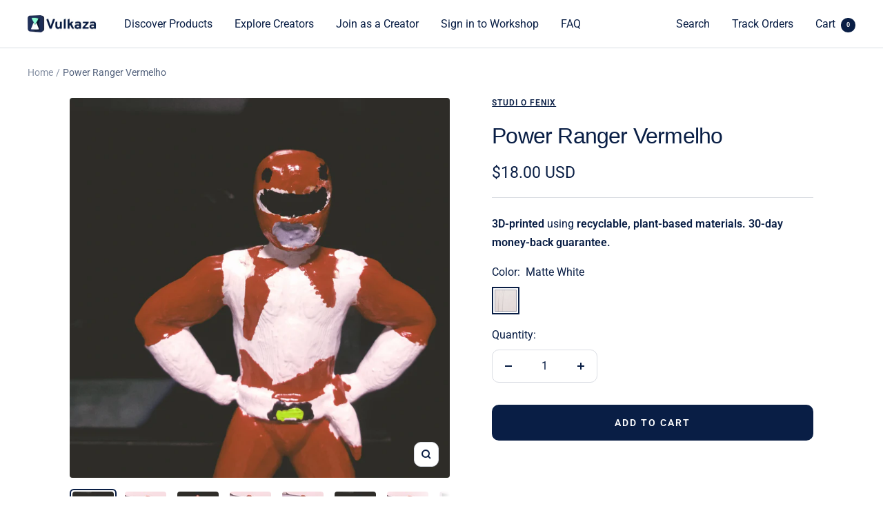

--- FILE ---
content_type: text/html; charset=utf-8
request_url: https://vulkaza.com/products/power-ranger-vermelho
body_size: 39381
content:
<!doctype html><html class="no-js" lang="en" dir="ltr">
  <head>


  <meta name="google-site-verification" content="EB3AJo25hTBvqqMlHJpjgfEebuLqbgFRBVvNr2SwQ7M" />
    <!-- Yandex.Metrika counter -->
<script type="text/javascript" >
   (function(m,e,t,r,i,k,a){m[i]=m[i]||function(){(m[i].a=m[i].a||[]).push(arguments)};
   m[i].l=1*new Date();
   for (var j = 0; j < document.scripts.length; j++) {if (document.scripts[j].src === r) { return; }}
   k=e.createElement(t),a=e.getElementsByTagName(t)[0],k.async=1,k.src=r,a.parentNode.insertBefore(k,a)})
   (window, document, "script", "https://mc.yandex.ru/metrika/tag.js", "ym");

   ym(93296466, "init", {
        clickmap:true,
        trackLinks:true,
        accurateTrackBounce:true,
        webvisor:true,
        ecommerce:"dataLayer"
   });
</script>
<noscript><div><img src="https://mc.yandex.ru/watch/93296466" style="position:absolute; left:-9999px;" alt="" /></div></noscript>
<!-- /Yandex.Metrika counter -->
  <!-- Google tag (gtag.js) -->
<script async src="https://www.googletagmanager.com/gtag/js?id=G-XY4Z9GEXX4"></script>
<script>
  window.dataLayer = window.dataLayer || [];
  function gtag(){dataLayer.push(arguments);}
  gtag('js', new Date());

  gtag('config', 'G-XY4Z9GEXX4');
</script>
    <meta charset="utf-8">
    <meta name="viewport" content="width=device-width, initial-scale=1.0, height=device-height, minimum-scale=1.0, maximum-scale=1.0">
    <meta name="theme-color" content="#ffffff">

    

    
    <title>
      
        
          Power Ranger Vermelho | 3D-printed locally by independent makers. 
         
        
      
    </title>
    
<meta name="description" content="The Power Rangers are teenage heroes chosen to save the world. The series is Japanese in origin.The series was successful in the 90s, over the years came several generations of heroes, but the most striking (in my opinion is this generation).19 cm red ranger frame."><link rel="canonical" href="https://vulkaza.com/products/power-ranger-vermelho"><link rel="shortcut icon" href="//vulkaza.com/cdn/shop/files/vulkaza_logo_3d_square_tight_crop_96x96.png?v=1665576311" type="image/png"><link rel="preconnect" href="https://cdn.shopify.com">
    <link rel="dns-prefetch" href="https://productreviews.shopifycdn.com">
    <link rel="dns-prefetch" href="https://www.google-analytics.com"><link rel="preconnect" href="https://fonts.shopifycdn.com" crossorigin><link rel="preload" as="style" href="//vulkaza.com/cdn/shop/t/6/assets/theme.css?v=146918849543693035081687167759">
    <link rel="preload" as="script" href="//vulkaza.com/cdn/shop/t/6/assets/vendor.js?v=31715688253868339281664288502">
    <link rel="preload" as="script" href="//vulkaza.com/cdn/shop/t/6/assets/theme.js?v=35597248097732565231667424223"><link rel="preload" as="fetch" href="/products/power-ranger-vermelho.js" crossorigin>
      <link rel="preload" as="image" imagesizes="(max-width: 999px) calc(100vw - 48px), 640px" imagesrcset="//vulkaza.com/cdn/shop/files/0A0LXLewQL65hhfeHoWA_400x.webp?v=1691418390 400w, //vulkaza.com/cdn/shop/files/0A0LXLewQL65hhfeHoWA_500x.webp?v=1691418390 500w, //vulkaza.com/cdn/shop/files/0A0LXLewQL65hhfeHoWA_600x.webp?v=1691418390 600w, //vulkaza.com/cdn/shop/files/0A0LXLewQL65hhfeHoWA_700x.webp?v=1691418390 700w, //vulkaza.com/cdn/shop/files/0A0LXLewQL65hhfeHoWA_800x.webp?v=1691418390 800w, //vulkaza.com/cdn/shop/files/0A0LXLewQL65hhfeHoWA_900x.webp?v=1691418390 900w, //vulkaza.com/cdn/shop/files/0A0LXLewQL65hhfeHoWA_1000x.webp?v=1691418390 1000w, //vulkaza.com/cdn/shop/files/0A0LXLewQL65hhfeHoWA_1100x.webp?v=1691418390 1100w, //vulkaza.com/cdn/shop/files/0A0LXLewQL65hhfeHoWA_1200x.webp?v=1691418390 1200w, //vulkaza.com/cdn/shop/files/0A0LXLewQL65hhfeHoWA_1300x.webp?v=1691418390 1300w, //vulkaza.com/cdn/shop/files/0A0LXLewQL65hhfeHoWA_1400x.webp?v=1691418390 1400w, //vulkaza.com/cdn/shop/files/0A0LXLewQL65hhfeHoWA_1500x.webp?v=1691418390 1500w, //vulkaza.com/cdn/shop/files/0A0LXLewQL65hhfeHoWA_1600x.webp?v=1691418390 1600w, //vulkaza.com/cdn/shop/files/0A0LXLewQL65hhfeHoWA_1700x.webp?v=1691418390 1700w, //vulkaza.com/cdn/shop/files/0A0LXLewQL65hhfeHoWA_1800x.webp?v=1691418390 1800w
"><link rel="preload" as="script" href="//vulkaza.com/cdn/shop/t/6/assets/flickity.js?v=176646718982628074891664288502"><meta property="og:type" content="product">
  <meta property="og:title" content="Power Ranger Vermelho">
  <meta property="product:price:amount" content="18.00">
  <meta property="product:price:currency" content="USD"><meta property="og:image" content="http://vulkaza.com/cdn/shop/files/0A0LXLewQL65hhfeHoWA.webp?v=1691418390">
  <meta property="og:image:secure_url" content="https://vulkaza.com/cdn/shop/files/0A0LXLewQL65hhfeHoWA.webp?v=1691418390">
  <meta property="og:image:width" content="3120">
  <meta property="og:image:height" content="3120"><meta property="og:description" content="The Power Rangers are teenage heroes chosen to save the world. The series is Japanese in origin.The series was successful in the 90s, over the years came several generations of heroes, but the most striking (in my opinion is this generation).19 cm red ranger frame."><meta property="og:url" content="https://vulkaza.com/products/power-ranger-vermelho">
<meta property="og:site_name" content="Vulkaza"><meta name="twitter:card" content="summary"><meta name="twitter:title" content="Power Ranger Vermelho">
  <meta name="twitter:description" content="The Power Rangers are teenage heroes chosen to save the world. The series is Japanese in origin.The series was successful in the 90s, over the years came several generations of heroes, but the most striking (in my opinion is this generation).19 cm red ranger frame."><meta name="twitter:image" content="https://vulkaza.com/cdn/shop/files/0A0LXLewQL65hhfeHoWA_1200x1200_crop_center.webp?v=1691418390">
  <meta name="twitter:image:alt" content="">
    
  <script type="application/ld+json">
  {
    "@context": "https://schema.org",
    "@type": "Product",
    "productID": 7013453332563,
    "offers": [{
          "@type": "Offer",
          "name": "Matte White",
          "availability":"https://schema.org/InStock",
          "price": 18.0,
          "priceCurrency": "USD",
          "priceValidUntil": "2026-01-26","sku": "POWERRANGER_0001",
          "url": "/products/power-ranger-vermelho?variant=40995437707347"
        }
],"brand": {
      "@type": "Brand",
      "name": "Studi O Fenix"
    },
    "name": "Power Ranger Vermelho",
    "description": "The Power Rangers are teenage heroes chosen to save the world. The series is Japanese in origin.The series was successful in the 90s, over the years came several generations of heroes, but the most striking (in my opinion is this generation).19 cm red ranger frame.",
    "category": "Toys",
    "url": "/products/power-ranger-vermelho",
    "sku": "POWERRANGER_0001",
    "image": {
      "@type": "ImageObject",
      "url": "https://vulkaza.com/cdn/shop/files/0A0LXLewQL65hhfeHoWA.webp?v=1691418390&width=1024",
      "image": "https://vulkaza.com/cdn/shop/files/0A0LXLewQL65hhfeHoWA.webp?v=1691418390&width=1024",
      "name": "",
      "width": "1024",
      "height": "1024"
    }
  }
  </script>



  <script type="application/ld+json">
  {
    "@context": "https://schema.org",
    "@type": "BreadcrumbList",
  "itemListElement": [{
      "@type": "ListItem",
      "position": 1,
      "name": "Home",
      "item": "https://vulkaza.com"
    },{
          "@type": "ListItem",
          "position": 2,
          "name": "Power Ranger Vermelho",
          "item": "https://vulkaza.com/products/power-ranger-vermelho"
        }]
  }
  </script>


    <link rel="preload" href="//vulkaza.com/cdn/fonts/roboto/roboto_n4.2019d890f07b1852f56ce63ba45b2db45d852cba.woff2" as="font" type="font/woff2" crossorigin><style>
  /* Typography (heading) */
  

/* Typography (body) */
  @font-face {
  font-family: Roboto;
  font-weight: 400;
  font-style: normal;
  font-display: swap;
  src: url("//vulkaza.com/cdn/fonts/roboto/roboto_n4.2019d890f07b1852f56ce63ba45b2db45d852cba.woff2") format("woff2"),
       url("//vulkaza.com/cdn/fonts/roboto/roboto_n4.238690e0007583582327135619c5f7971652fa9d.woff") format("woff");
}

@font-face {
  font-family: Roboto;
  font-weight: 400;
  font-style: italic;
  font-display: swap;
  src: url("//vulkaza.com/cdn/fonts/roboto/roboto_i4.57ce898ccda22ee84f49e6b57ae302250655e2d4.woff2") format("woff2"),
       url("//vulkaza.com/cdn/fonts/roboto/roboto_i4.b21f3bd061cbcb83b824ae8c7671a82587b264bf.woff") format("woff");
}

@font-face {
  font-family: Roboto;
  font-weight: 600;
  font-style: normal;
  font-display: swap;
  src: url("//vulkaza.com/cdn/fonts/roboto/roboto_n6.3d305d5382545b48404c304160aadee38c90ef9d.woff2") format("woff2"),
       url("//vulkaza.com/cdn/fonts/roboto/roboto_n6.bb37be020157f87e181e5489d5e9137ad60c47a2.woff") format("woff");
}

@font-face {
  font-family: Roboto;
  font-weight: 600;
  font-style: italic;
  font-display: swap;
  src: url("//vulkaza.com/cdn/fonts/roboto/roboto_i6.ebd6b6733fb2b030d60cbf61316511a7ffd82fb3.woff2") format("woff2"),
       url("//vulkaza.com/cdn/fonts/roboto/roboto_i6.1363905a6d5249605bc5e0f859663ffe95ac3bed.woff") format("woff");
}

:root {--heading-color: 9, 30, 69;
    --text-color: 9, 30, 69;
    --background: 255, 255, 255;
    --secondary-background: 245, 245, 245;
    --border-color: 218, 221, 227;
    --border-color-darker: 157, 165, 181;
    --success-color: 133, 255, 196;
    --success-background: 231, 255, 243;
    --error-color: 222, 42, 42;
    --error-background: 253, 240, 240;
    --primary-button-background: 9, 30, 69;
    --primary-button-text-color: 255, 255, 255;
    --secondary-button-background: 134, 255, 196;
    --secondary-button-text-color: 9, 30, 69;
    --product-star-rating: 133, 255, 196;
    --product-on-sale-accent: 224, 0, 0;
    --product-sold-out-accent: 40, 40, 40;
    --product-custom-label-background: 134, 255, 196;
    --product-custom-label-text-color: 0, 0, 0;
    --product-custom-label-2-background: 245, 245, 245;
    --product-custom-label-2-text-color: 0, 0, 0;
    --product-low-stock-text-color: 222, 42, 42;
    --product-in-stock-text-color: 46, 158, 123;
    --loading-bar-background: 9, 30, 69;

    /* We duplicate some "base" colors as root colors, which is useful to use on drawer elements or popover without. Those should not be overridden to avoid issues */
    --root-heading-color: 9, 30, 69;
    --root-text-color: 9, 30, 69;
    --root-background: 255, 255, 255;
    --root-border-color: 218, 221, 227;
    --root-primary-button-background: 9, 30, 69;
    --root-primary-button-text-color: 255, 255, 255;

    --base-font-size: 16px;
    --heading-font-family: Helvetica, Arial, sans-serif;
    --heading-font-weight: 400;
    --heading-font-style: normal;
    --heading-text-transform: normal;
    --text-font-family: Roboto, sans-serif;
    --text-font-weight: 400;
    --text-font-style: normal;
    --text-font-bold-weight: 600;

    /* Typography (font size) */
    --heading-xxsmall-font-size: 10px;
    --heading-xsmall-font-size: 10px;
    --heading-small-font-size: 11px;
    --heading-large-font-size: 32px;
    --heading-h1-font-size: 32px;
    --heading-h2-font-size: 28px;
    --heading-h3-font-size: 26px;
    --heading-h4-font-size: 22px;
    --heading-h5-font-size: 18px;
    --heading-h6-font-size: 16px;

    /* Control the look and feel of the theme by changing radius of various elements */
    --button-border-radius: 10px;
    --block-border-radius: 8px;
    --block-border-radius-reduced: 4px;
    --color-swatch-border-radius: 0px;

    /* Button size */
    --button-height: 48px;
    --button-small-height: 40px;

    /* Form related */
    --form-input-field-height: 48px;
    --form-input-gap: 16px;
    --form-submit-margin: 24px;

    /* Product listing related variables */
    --product-list-block-spacing: 32px;

    /* Video related */
    --play-button-background: 255, 255, 255;
    --play-button-arrow: 9, 30, 69;

    /* RTL support */
    --transform-logical-flip: 1;
    --transform-origin-start: left;
    --transform-origin-end: right;

    /* Other */
    --zoom-cursor-svg-url: url(//vulkaza.com/cdn/shop/t/6/assets/zoom-cursor.svg?v=170880038532332937051664888204);
    --arrow-right-svg-url: url(//vulkaza.com/cdn/shop/t/6/assets/arrow-right.svg?v=137160301003753701221664288502);
    --arrow-left-svg-url: url(//vulkaza.com/cdn/shop/t/6/assets/arrow-left.svg?v=126529659571579716691664288502);

    /* Some useful variables that we can reuse in our CSS. Some explanation are needed for some of them:
       - container-max-width-minus-gutters: represents the container max width without the edge gutters
       - container-outer-width: considering the screen width, represent all the space outside the container
       - container-outer-margin: same as container-outer-width but get set to 0 inside a container
       - container-inner-width: the effective space inside the container (minus gutters)
       - grid-column-width: represents the width of a single column of the grid
       - vertical-breather: this is a variable that defines the global "spacing" between sections, and inside the section
                            to create some "breath" and minimum spacing
     */
    --container-max-width: 1600px;
    --container-gutter: 24px;
    --container-max-width-minus-gutters: calc(var(--container-max-width) - (var(--container-gutter)) * 2);
    --container-outer-width: max(calc((100vw - var(--container-max-width-minus-gutters)) / 2), var(--container-gutter));
    --container-outer-margin: var(--container-outer-width);
    --container-inner-width: calc(100vw - var(--container-outer-width) * 2);

    --grid-column-count: 10;
    --grid-gap: 24px;
    --grid-column-width: calc((100vw - var(--container-outer-width) * 2 - var(--grid-gap) * (var(--grid-column-count) - 1)) / var(--grid-column-count));

    --vertical-breather: 28px;
    --vertical-breather-tight: 28px;

    /* Shopify related variables */
    --payment-terms-background-color: #ffffff;
  }

  @media screen and (min-width: 741px) {
    :root {
      --container-gutter: 40px;
      --grid-column-count: 20;
      --vertical-breather: 40px;
      --vertical-breather-tight: 40px;

      /* Typography (font size) */
      --heading-xsmall-font-size: 11px;
      --heading-small-font-size: 12px;
      --heading-large-font-size: 48px;
      --heading-h1-font-size: 48px;
      --heading-h2-font-size: 36px;
      --heading-h3-font-size: 30px;
      --heading-h4-font-size: 22px;
      --heading-h5-font-size: 18px;
      --heading-h6-font-size: 16px;

      /* Form related */
      --form-input-field-height: 52px;
      --form-submit-margin: 32px;

      /* Button size */
      --button-height: 52px;
      --button-small-height: 44px;
    }
  }

  @media screen and (min-width: 1200px) {
    :root {
      --vertical-breather: 48px;
      --vertical-breather-tight: 48px;
      --product-list-block-spacing: 48px;

      /* Typography */
      --heading-large-font-size: 58px;
      --heading-h1-font-size: 50px;
      --heading-h2-font-size: 44px;
      --heading-h3-font-size: 32px;
      --heading-h4-font-size: 26px;
      --heading-h5-font-size: 22px;
      --heading-h6-font-size: 16px;
    }
  }

  @media screen and (min-width: 1600px) {
    :root {
      --vertical-breather: 48px;
      --vertical-breather-tight: 48px;
    }
  }
</style>
    <script>
  // This allows to expose several variables to the global scope, to be used in scripts
  window.themeVariables = {
    settings: {
      direction: "ltr",
      pageType: "product",
      cartCount: 0,
      moneyFormat: "${{amount}}",
      moneyWithCurrencyFormat: "${{amount}} USD",
      showVendor: true,
      discountMode: "saving",
      currencyCodeEnabled: true,
      searchMode: "product,article,collection",
      searchUnavailableProducts: "last",
      cartType: "message",
      cartCurrency: "USD",
      mobileZoomFactor: 2.5
    },

    routes: {
      host: "vulkaza.com",
      rootUrl: "\/",
      rootUrlWithoutSlash: '',
      cartUrl: "\/cart",
      cartAddUrl: "\/cart\/add",
      cartChangeUrl: "\/cart\/change",
      searchUrl: "\/search",
      predictiveSearchUrl: "\/search\/suggest",
      productRecommendationsUrl: "\/recommendations\/products"
    },

    strings: {
      accessibilityDelete: "Delete",
      accessibilityClose: "Close",
      collectionSoldOut: "Sold out",
      collectionDiscount: "Save @savings@",
      productSalePrice: "Sale price",
      productRegularPrice: "Regular price",
      productFormUnavailable: "Unavailable",
      productFormSoldOut: "Sold out",
      productFormPreOrder: "Pre-order",
      productFormAddToCart: "Add to cart",
      searchNoResults: "No results could be found.",
      searchNewSearch: "New search",
      searchProducts: "Products",
      searchArticles: "Journal",
      searchPages: "Pages",
      searchCollections: "Collections",
      cartViewCart: "View cart",
      cartItemAdded: "Item added to your cart!",
      cartItemAddedShort: "Added to your cart!",
      cartAddOrderNote: "Add order note",
      cartEditOrderNote: "Edit order note",
      shippingEstimatorNoResults: "Sorry, we do not ship to your address.",
      shippingEstimatorOneResult: "There is one shipping rate for your address:",
      shippingEstimatorMultipleResults: "There are several shipping rates for your address:",
      shippingEstimatorError: "One or more error occurred while retrieving shipping rates:"
    },

    libs: {
      flickity: "\/\/vulkaza.com\/cdn\/shop\/t\/6\/assets\/flickity.js?v=176646718982628074891664288502",
      photoswipe: "\/\/vulkaza.com\/cdn\/shop\/t\/6\/assets\/photoswipe.js?v=132268647426145925301664288502",
      qrCode: "\/\/vulkaza.com\/cdn\/shopifycloud\/storefront\/assets\/themes_support\/vendor\/qrcode-3f2b403b.js"
    },

    breakpoints: {
      phone: 'screen and (max-width: 740px)',
      tablet: 'screen and (min-width: 741px) and (max-width: 999px)',
      tabletAndUp: 'screen and (min-width: 741px)',
      pocket: 'screen and (max-width: 999px)',
      lap: 'screen and (min-width: 1000px) and (max-width: 1199px)',
      lapAndUp: 'screen and (min-width: 1000px)',
      desktop: 'screen and (min-width: 1200px)',
      wide: 'screen and (min-width: 1400px)'
    }
  };

  window.addEventListener('pageshow', async () => {
    const cartContent = await (await fetch(`${window.themeVariables.routes.cartUrl}.js`, {cache: 'reload'})).json();
    document.documentElement.dispatchEvent(new CustomEvent('cart:refresh', {detail: {cart: cartContent}}));
  });

  if ('noModule' in HTMLScriptElement.prototype) {
    // Old browsers (like IE) that does not support module will be considered as if not executing JS at all
    document.documentElement.className = document.documentElement.className.replace('no-js', 'js');

    requestAnimationFrame(() => {
      const viewportHeight = (window.visualViewport ? window.visualViewport.height : document.documentElement.clientHeight);
      document.documentElement.style.setProperty('--window-height',viewportHeight + 'px');
    });
  }// We save the product ID in local storage to be eventually used for recently viewed section
    try {
      const items = JSON.parse(localStorage.getItem('theme:recently-viewed-products') || '[]');

      // We check if the current product already exists, and if it does not, we add it at the start
      if (!items.includes(7013453332563)) {
        items.unshift(7013453332563);
      }

      localStorage.setItem('theme:recently-viewed-products', JSON.stringify(items.slice(0, 20)));
    } catch (e) {
      // Safari in private mode does not allow setting item, we silently fail
    }</script>

    <link rel="stylesheet" href="//vulkaza.com/cdn/shop/t/6/assets/theme.css?v=146918849543693035081687167759">

    <script src="//vulkaza.com/cdn/shop/t/6/assets/vendor.js?v=31715688253868339281664288502" defer></script>
    <script src="//vulkaza.com/cdn/shop/t/6/assets/theme.js?v=35597248097732565231667424223" defer></script>
    <script src="//vulkaza.com/cdn/shop/t/6/assets/custom.js?v=167639537848865775061664288502" defer></script>

    <script>window.performance && window.performance.mark && window.performance.mark('shopify.content_for_header.start');</script><meta name="facebook-domain-verification" content="twb66mn1ielnmcokk0sxp1nyo2z4iu">
<meta name="google-site-verification" content="972yR6xDJ3mzaL4gMV5-adIPvdBnhYPVf-EOd0J-uuM">
<meta id="shopify-digital-wallet" name="shopify-digital-wallet" content="/57396166739/digital_wallets/dialog">
<meta name="shopify-checkout-api-token" content="1cf19e2ff9d53a4b7e794fadcf4c3921">
<meta id="in-context-paypal-metadata" data-shop-id="57396166739" data-venmo-supported="false" data-environment="production" data-locale="en_US" data-paypal-v4="true" data-currency="USD">
<link rel="alternate" hreflang="x-default" href="https://vulkaza.com/products/power-ranger-vermelho">
<link rel="alternate" hreflang="en" href="https://vulkaza.com/products/power-ranger-vermelho">
<link rel="alternate" hreflang="en-CA" href="https://vulkaza.com/en-ca/products/power-ranger-vermelho">
<link rel="alternate" hreflang="en-NO" href="https://vulkaza.com/en-no/products/power-ranger-vermelho">
<link rel="alternate" type="application/json+oembed" href="https://vulkaza.com/products/power-ranger-vermelho.oembed">
<script async="async" src="/checkouts/internal/preloads.js?locale=en-US"></script>
<script id="shopify-features" type="application/json">{"accessToken":"1cf19e2ff9d53a4b7e794fadcf4c3921","betas":["rich-media-storefront-analytics"],"domain":"vulkaza.com","predictiveSearch":true,"shopId":57396166739,"locale":"en"}</script>
<script>var Shopify = Shopify || {};
Shopify.shop = "vulkaza-store.myshopify.com";
Shopify.locale = "en";
Shopify.currency = {"active":"USD","rate":"1.0"};
Shopify.country = "US";
Shopify.theme = {"name":"Focal || Finer","id":124187410515,"schema_name":"Focal","schema_version":"8.11.4","theme_store_id":714,"role":"main"};
Shopify.theme.handle = "null";
Shopify.theme.style = {"id":null,"handle":null};
Shopify.cdnHost = "vulkaza.com/cdn";
Shopify.routes = Shopify.routes || {};
Shopify.routes.root = "/";</script>
<script type="module">!function(o){(o.Shopify=o.Shopify||{}).modules=!0}(window);</script>
<script>!function(o){function n(){var o=[];function n(){o.push(Array.prototype.slice.apply(arguments))}return n.q=o,n}var t=o.Shopify=o.Shopify||{};t.loadFeatures=n(),t.autoloadFeatures=n()}(window);</script>
<script id="shop-js-analytics" type="application/json">{"pageType":"product"}</script>
<script defer="defer" async type="module" src="//vulkaza.com/cdn/shopifycloud/shop-js/modules/v2/client.init-shop-cart-sync_DlSlHazZ.en.esm.js"></script>
<script defer="defer" async type="module" src="//vulkaza.com/cdn/shopifycloud/shop-js/modules/v2/chunk.common_D16XZWos.esm.js"></script>
<script type="module">
  await import("//vulkaza.com/cdn/shopifycloud/shop-js/modules/v2/client.init-shop-cart-sync_DlSlHazZ.en.esm.js");
await import("//vulkaza.com/cdn/shopifycloud/shop-js/modules/v2/chunk.common_D16XZWos.esm.js");

  window.Shopify.SignInWithShop?.initShopCartSync?.({"fedCMEnabled":true,"windoidEnabled":true});

</script>
<script id="__st">var __st={"a":57396166739,"offset":3600,"reqid":"92d2c784-b92e-41af-94cb-82499f771afc-1768577453","pageurl":"vulkaza.com\/products\/power-ranger-vermelho","u":"8d0f9e954393","p":"product","rtyp":"product","rid":7013453332563};</script>
<script>window.ShopifyPaypalV4VisibilityTracking = true;</script>
<script id="captcha-bootstrap">!function(){'use strict';const t='contact',e='account',n='new_comment',o=[[t,t],['blogs',n],['comments',n],[t,'customer']],c=[[e,'customer_login'],[e,'guest_login'],[e,'recover_customer_password'],[e,'create_customer']],r=t=>t.map((([t,e])=>`form[action*='/${t}']:not([data-nocaptcha='true']) input[name='form_type'][value='${e}']`)).join(','),a=t=>()=>t?[...document.querySelectorAll(t)].map((t=>t.form)):[];function s(){const t=[...o],e=r(t);return a(e)}const i='password',u='form_key',d=['recaptcha-v3-token','g-recaptcha-response','h-captcha-response',i],f=()=>{try{return window.sessionStorage}catch{return}},m='__shopify_v',_=t=>t.elements[u];function p(t,e,n=!1){try{const o=window.sessionStorage,c=JSON.parse(o.getItem(e)),{data:r}=function(t){const{data:e,action:n}=t;return t[m]||n?{data:e,action:n}:{data:t,action:n}}(c);for(const[e,n]of Object.entries(r))t.elements[e]&&(t.elements[e].value=n);n&&o.removeItem(e)}catch(o){console.error('form repopulation failed',{error:o})}}const l='form_type',E='cptcha';function T(t){t.dataset[E]=!0}const w=window,h=w.document,L='Shopify',v='ce_forms',y='captcha';let A=!1;((t,e)=>{const n=(g='f06e6c50-85a8-45c8-87d0-21a2b65856fe',I='https://cdn.shopify.com/shopifycloud/storefront-forms-hcaptcha/ce_storefront_forms_captcha_hcaptcha.v1.5.2.iife.js',D={infoText:'Protected by hCaptcha',privacyText:'Privacy',termsText:'Terms'},(t,e,n)=>{const o=w[L][v],c=o.bindForm;if(c)return c(t,g,e,D).then(n);var r;o.q.push([[t,g,e,D],n]),r=I,A||(h.body.append(Object.assign(h.createElement('script'),{id:'captcha-provider',async:!0,src:r})),A=!0)});var g,I,D;w[L]=w[L]||{},w[L][v]=w[L][v]||{},w[L][v].q=[],w[L][y]=w[L][y]||{},w[L][y].protect=function(t,e){n(t,void 0,e),T(t)},Object.freeze(w[L][y]),function(t,e,n,w,h,L){const[v,y,A,g]=function(t,e,n){const i=e?o:[],u=t?c:[],d=[...i,...u],f=r(d),m=r(i),_=r(d.filter((([t,e])=>n.includes(e))));return[a(f),a(m),a(_),s()]}(w,h,L),I=t=>{const e=t.target;return e instanceof HTMLFormElement?e:e&&e.form},D=t=>v().includes(t);t.addEventListener('submit',(t=>{const e=I(t);if(!e)return;const n=D(e)&&!e.dataset.hcaptchaBound&&!e.dataset.recaptchaBound,o=_(e),c=g().includes(e)&&(!o||!o.value);(n||c)&&t.preventDefault(),c&&!n&&(function(t){try{if(!f())return;!function(t){const e=f();if(!e)return;const n=_(t);if(!n)return;const o=n.value;o&&e.removeItem(o)}(t);const e=Array.from(Array(32),(()=>Math.random().toString(36)[2])).join('');!function(t,e){_(t)||t.append(Object.assign(document.createElement('input'),{type:'hidden',name:u})),t.elements[u].value=e}(t,e),function(t,e){const n=f();if(!n)return;const o=[...t.querySelectorAll(`input[type='${i}']`)].map((({name:t})=>t)),c=[...d,...o],r={};for(const[a,s]of new FormData(t).entries())c.includes(a)||(r[a]=s);n.setItem(e,JSON.stringify({[m]:1,action:t.action,data:r}))}(t,e)}catch(e){console.error('failed to persist form',e)}}(e),e.submit())}));const S=(t,e)=>{t&&!t.dataset[E]&&(n(t,e.some((e=>e===t))),T(t))};for(const o of['focusin','change'])t.addEventListener(o,(t=>{const e=I(t);D(e)&&S(e,y())}));const B=e.get('form_key'),M=e.get(l),P=B&&M;t.addEventListener('DOMContentLoaded',(()=>{const t=y();if(P)for(const e of t)e.elements[l].value===M&&p(e,B);[...new Set([...A(),...v().filter((t=>'true'===t.dataset.shopifyCaptcha))])].forEach((e=>S(e,t)))}))}(h,new URLSearchParams(w.location.search),n,t,e,['guest_login'])})(!0,!0)}();</script>
<script integrity="sha256-4kQ18oKyAcykRKYeNunJcIwy7WH5gtpwJnB7kiuLZ1E=" data-source-attribution="shopify.loadfeatures" defer="defer" src="//vulkaza.com/cdn/shopifycloud/storefront/assets/storefront/load_feature-a0a9edcb.js" crossorigin="anonymous"></script>
<script data-source-attribution="shopify.dynamic_checkout.dynamic.init">var Shopify=Shopify||{};Shopify.PaymentButton=Shopify.PaymentButton||{isStorefrontPortableWallets:!0,init:function(){window.Shopify.PaymentButton.init=function(){};var t=document.createElement("script");t.src="https://vulkaza.com/cdn/shopifycloud/portable-wallets/latest/portable-wallets.en.js",t.type="module",document.head.appendChild(t)}};
</script>
<script data-source-attribution="shopify.dynamic_checkout.buyer_consent">
  function portableWalletsHideBuyerConsent(e){var t=document.getElementById("shopify-buyer-consent"),n=document.getElementById("shopify-subscription-policy-button");t&&n&&(t.classList.add("hidden"),t.setAttribute("aria-hidden","true"),n.removeEventListener("click",e))}function portableWalletsShowBuyerConsent(e){var t=document.getElementById("shopify-buyer-consent"),n=document.getElementById("shopify-subscription-policy-button");t&&n&&(t.classList.remove("hidden"),t.removeAttribute("aria-hidden"),n.addEventListener("click",e))}window.Shopify?.PaymentButton&&(window.Shopify.PaymentButton.hideBuyerConsent=portableWalletsHideBuyerConsent,window.Shopify.PaymentButton.showBuyerConsent=portableWalletsShowBuyerConsent);
</script>
<script data-source-attribution="shopify.dynamic_checkout.cart.bootstrap">document.addEventListener("DOMContentLoaded",(function(){function t(){return document.querySelector("shopify-accelerated-checkout-cart, shopify-accelerated-checkout")}if(t())Shopify.PaymentButton.init();else{new MutationObserver((function(e,n){t()&&(Shopify.PaymentButton.init(),n.disconnect())})).observe(document.body,{childList:!0,subtree:!0})}}));
</script>
<link id="shopify-accelerated-checkout-styles" rel="stylesheet" media="screen" href="https://vulkaza.com/cdn/shopifycloud/portable-wallets/latest/accelerated-checkout-backwards-compat.css" crossorigin="anonymous">
<style id="shopify-accelerated-checkout-cart">
        #shopify-buyer-consent {
  margin-top: 1em;
  display: inline-block;
  width: 100%;
}

#shopify-buyer-consent.hidden {
  display: none;
}

#shopify-subscription-policy-button {
  background: none;
  border: none;
  padding: 0;
  text-decoration: underline;
  font-size: inherit;
  cursor: pointer;
}

#shopify-subscription-policy-button::before {
  box-shadow: none;
}

      </style>

<script>window.performance && window.performance.mark && window.performance.mark('shopify.content_for_header.end');</script>
  

	<script>var loox_global_hash = '1684874738494';</script><style>.loox-reviews-default { max-width: 1200px; margin: 0 auto; }.loox-rating .loox-icon { color:#EBBF20; }</style><script>var loox_rating_icons_enabled = true;</script>
<!-- BEGIN app block: shopify://apps/minmaxify-order-limits/blocks/app-embed-block/3acfba32-89f3-4377-ae20-cbb9abc48475 -->

<!-- END app block --><script src="https://cdn.shopify.com/extensions/019b92df-1966-750c-943d-a8ced4b05ac2/option-cli3-369/assets/gpomain.js" type="text/javascript" defer="defer"></script>
<link href="https://monorail-edge.shopifysvc.com" rel="dns-prefetch">
<script>(function(){if ("sendBeacon" in navigator && "performance" in window) {try {var session_token_from_headers = performance.getEntriesByType('navigation')[0].serverTiming.find(x => x.name == '_s').description;} catch {var session_token_from_headers = undefined;}var session_cookie_matches = document.cookie.match(/_shopify_s=([^;]*)/);var session_token_from_cookie = session_cookie_matches && session_cookie_matches.length === 2 ? session_cookie_matches[1] : "";var session_token = session_token_from_headers || session_token_from_cookie || "";function handle_abandonment_event(e) {var entries = performance.getEntries().filter(function(entry) {return /monorail-edge.shopifysvc.com/.test(entry.name);});if (!window.abandonment_tracked && entries.length === 0) {window.abandonment_tracked = true;var currentMs = Date.now();var navigation_start = performance.timing.navigationStart;var payload = {shop_id: 57396166739,url: window.location.href,navigation_start,duration: currentMs - navigation_start,session_token,page_type: "product"};window.navigator.sendBeacon("https://monorail-edge.shopifysvc.com/v1/produce", JSON.stringify({schema_id: "online_store_buyer_site_abandonment/1.1",payload: payload,metadata: {event_created_at_ms: currentMs,event_sent_at_ms: currentMs}}));}}window.addEventListener('pagehide', handle_abandonment_event);}}());</script>
<script id="web-pixels-manager-setup">(function e(e,d,r,n,o){if(void 0===o&&(o={}),!Boolean(null===(a=null===(i=window.Shopify)||void 0===i?void 0:i.analytics)||void 0===a?void 0:a.replayQueue)){var i,a;window.Shopify=window.Shopify||{};var t=window.Shopify;t.analytics=t.analytics||{};var s=t.analytics;s.replayQueue=[],s.publish=function(e,d,r){return s.replayQueue.push([e,d,r]),!0};try{self.performance.mark("wpm:start")}catch(e){}var l=function(){var e={modern:/Edge?\/(1{2}[4-9]|1[2-9]\d|[2-9]\d{2}|\d{4,})\.\d+(\.\d+|)|Firefox\/(1{2}[4-9]|1[2-9]\d|[2-9]\d{2}|\d{4,})\.\d+(\.\d+|)|Chrom(ium|e)\/(9{2}|\d{3,})\.\d+(\.\d+|)|(Maci|X1{2}).+ Version\/(15\.\d+|(1[6-9]|[2-9]\d|\d{3,})\.\d+)([,.]\d+|)( \(\w+\)|)( Mobile\/\w+|) Safari\/|Chrome.+OPR\/(9{2}|\d{3,})\.\d+\.\d+|(CPU[ +]OS|iPhone[ +]OS|CPU[ +]iPhone|CPU IPhone OS|CPU iPad OS)[ +]+(15[._]\d+|(1[6-9]|[2-9]\d|\d{3,})[._]\d+)([._]\d+|)|Android:?[ /-](13[3-9]|1[4-9]\d|[2-9]\d{2}|\d{4,})(\.\d+|)(\.\d+|)|Android.+Firefox\/(13[5-9]|1[4-9]\d|[2-9]\d{2}|\d{4,})\.\d+(\.\d+|)|Android.+Chrom(ium|e)\/(13[3-9]|1[4-9]\d|[2-9]\d{2}|\d{4,})\.\d+(\.\d+|)|SamsungBrowser\/([2-9]\d|\d{3,})\.\d+/,legacy:/Edge?\/(1[6-9]|[2-9]\d|\d{3,})\.\d+(\.\d+|)|Firefox\/(5[4-9]|[6-9]\d|\d{3,})\.\d+(\.\d+|)|Chrom(ium|e)\/(5[1-9]|[6-9]\d|\d{3,})\.\d+(\.\d+|)([\d.]+$|.*Safari\/(?![\d.]+ Edge\/[\d.]+$))|(Maci|X1{2}).+ Version\/(10\.\d+|(1[1-9]|[2-9]\d|\d{3,})\.\d+)([,.]\d+|)( \(\w+\)|)( Mobile\/\w+|) Safari\/|Chrome.+OPR\/(3[89]|[4-9]\d|\d{3,})\.\d+\.\d+|(CPU[ +]OS|iPhone[ +]OS|CPU[ +]iPhone|CPU IPhone OS|CPU iPad OS)[ +]+(10[._]\d+|(1[1-9]|[2-9]\d|\d{3,})[._]\d+)([._]\d+|)|Android:?[ /-](13[3-9]|1[4-9]\d|[2-9]\d{2}|\d{4,})(\.\d+|)(\.\d+|)|Mobile Safari.+OPR\/([89]\d|\d{3,})\.\d+\.\d+|Android.+Firefox\/(13[5-9]|1[4-9]\d|[2-9]\d{2}|\d{4,})\.\d+(\.\d+|)|Android.+Chrom(ium|e)\/(13[3-9]|1[4-9]\d|[2-9]\d{2}|\d{4,})\.\d+(\.\d+|)|Android.+(UC? ?Browser|UCWEB|U3)[ /]?(15\.([5-9]|\d{2,})|(1[6-9]|[2-9]\d|\d{3,})\.\d+)\.\d+|SamsungBrowser\/(5\.\d+|([6-9]|\d{2,})\.\d+)|Android.+MQ{2}Browser\/(14(\.(9|\d{2,})|)|(1[5-9]|[2-9]\d|\d{3,})(\.\d+|))(\.\d+|)|K[Aa][Ii]OS\/(3\.\d+|([4-9]|\d{2,})\.\d+)(\.\d+|)/},d=e.modern,r=e.legacy,n=navigator.userAgent;return n.match(d)?"modern":n.match(r)?"legacy":"unknown"}(),u="modern"===l?"modern":"legacy",c=(null!=n?n:{modern:"",legacy:""})[u],f=function(e){return[e.baseUrl,"/wpm","/b",e.hashVersion,"modern"===e.buildTarget?"m":"l",".js"].join("")}({baseUrl:d,hashVersion:r,buildTarget:u}),m=function(e){var d=e.version,r=e.bundleTarget,n=e.surface,o=e.pageUrl,i=e.monorailEndpoint;return{emit:function(e){var a=e.status,t=e.errorMsg,s=(new Date).getTime(),l=JSON.stringify({metadata:{event_sent_at_ms:s},events:[{schema_id:"web_pixels_manager_load/3.1",payload:{version:d,bundle_target:r,page_url:o,status:a,surface:n,error_msg:t},metadata:{event_created_at_ms:s}}]});if(!i)return console&&console.warn&&console.warn("[Web Pixels Manager] No Monorail endpoint provided, skipping logging."),!1;try{return self.navigator.sendBeacon.bind(self.navigator)(i,l)}catch(e){}var u=new XMLHttpRequest;try{return u.open("POST",i,!0),u.setRequestHeader("Content-Type","text/plain"),u.send(l),!0}catch(e){return console&&console.warn&&console.warn("[Web Pixels Manager] Got an unhandled error while logging to Monorail."),!1}}}}({version:r,bundleTarget:l,surface:e.surface,pageUrl:self.location.href,monorailEndpoint:e.monorailEndpoint});try{o.browserTarget=l,function(e){var d=e.src,r=e.async,n=void 0===r||r,o=e.onload,i=e.onerror,a=e.sri,t=e.scriptDataAttributes,s=void 0===t?{}:t,l=document.createElement("script"),u=document.querySelector("head"),c=document.querySelector("body");if(l.async=n,l.src=d,a&&(l.integrity=a,l.crossOrigin="anonymous"),s)for(var f in s)if(Object.prototype.hasOwnProperty.call(s,f))try{l.dataset[f]=s[f]}catch(e){}if(o&&l.addEventListener("load",o),i&&l.addEventListener("error",i),u)u.appendChild(l);else{if(!c)throw new Error("Did not find a head or body element to append the script");c.appendChild(l)}}({src:f,async:!0,onload:function(){if(!function(){var e,d;return Boolean(null===(d=null===(e=window.Shopify)||void 0===e?void 0:e.analytics)||void 0===d?void 0:d.initialized)}()){var d=window.webPixelsManager.init(e)||void 0;if(d){var r=window.Shopify.analytics;r.replayQueue.forEach((function(e){var r=e[0],n=e[1],o=e[2];d.publishCustomEvent(r,n,o)})),r.replayQueue=[],r.publish=d.publishCustomEvent,r.visitor=d.visitor,r.initialized=!0}}},onerror:function(){return m.emit({status:"failed",errorMsg:"".concat(f," has failed to load")})},sri:function(e){var d=/^sha384-[A-Za-z0-9+/=]+$/;return"string"==typeof e&&d.test(e)}(c)?c:"",scriptDataAttributes:o}),m.emit({status:"loading"})}catch(e){m.emit({status:"failed",errorMsg:(null==e?void 0:e.message)||"Unknown error"})}}})({shopId: 57396166739,storefrontBaseUrl: "https://vulkaza.com",extensionsBaseUrl: "https://extensions.shopifycdn.com/cdn/shopifycloud/web-pixels-manager",monorailEndpoint: "https://monorail-edge.shopifysvc.com/unstable/produce_batch",surface: "storefront-renderer",enabledBetaFlags: ["2dca8a86"],webPixelsConfigList: [{"id":"438075475","configuration":"{\"config\":\"{\\\"pixel_id\\\":\\\"GT-TXBFSSP\\\",\\\"target_country\\\":\\\"US\\\",\\\"gtag_events\\\":[{\\\"type\\\":\\\"purchase\\\",\\\"action_label\\\":\\\"MC-X0GGE1PJBG\\\"},{\\\"type\\\":\\\"page_view\\\",\\\"action_label\\\":\\\"MC-X0GGE1PJBG\\\"},{\\\"type\\\":\\\"view_item\\\",\\\"action_label\\\":\\\"MC-X0GGE1PJBG\\\"}],\\\"enable_monitoring_mode\\\":false}\"}","eventPayloadVersion":"v1","runtimeContext":"OPEN","scriptVersion":"b2a88bafab3e21179ed38636efcd8a93","type":"APP","apiClientId":1780363,"privacyPurposes":[],"dataSharingAdjustments":{"protectedCustomerApprovalScopes":["read_customer_address","read_customer_email","read_customer_name","read_customer_personal_data","read_customer_phone"]}},{"id":"170491987","configuration":"{\"pixel_id\":\"1300943143677538\",\"pixel_type\":\"facebook_pixel\",\"metaapp_system_user_token\":\"-\"}","eventPayloadVersion":"v1","runtimeContext":"OPEN","scriptVersion":"ca16bc87fe92b6042fbaa3acc2fbdaa6","type":"APP","apiClientId":2329312,"privacyPurposes":["ANALYTICS","MARKETING","SALE_OF_DATA"],"dataSharingAdjustments":{"protectedCustomerApprovalScopes":["read_customer_address","read_customer_email","read_customer_name","read_customer_personal_data","read_customer_phone"]}},{"id":"67928147","configuration":"{\"tagID\":\"2613732474775\"}","eventPayloadVersion":"v1","runtimeContext":"STRICT","scriptVersion":"18031546ee651571ed29edbe71a3550b","type":"APP","apiClientId":3009811,"privacyPurposes":["ANALYTICS","MARKETING","SALE_OF_DATA"],"dataSharingAdjustments":{"protectedCustomerApprovalScopes":["read_customer_address","read_customer_email","read_customer_name","read_customer_personal_data","read_customer_phone"]}},{"id":"shopify-app-pixel","configuration":"{}","eventPayloadVersion":"v1","runtimeContext":"STRICT","scriptVersion":"0450","apiClientId":"shopify-pixel","type":"APP","privacyPurposes":["ANALYTICS","MARKETING"]},{"id":"shopify-custom-pixel","eventPayloadVersion":"v1","runtimeContext":"LAX","scriptVersion":"0450","apiClientId":"shopify-pixel","type":"CUSTOM","privacyPurposes":["ANALYTICS","MARKETING"]}],isMerchantRequest: false,initData: {"shop":{"name":"Vulkaza","paymentSettings":{"currencyCode":"USD"},"myshopifyDomain":"vulkaza-store.myshopify.com","countryCode":"NO","storefrontUrl":"https:\/\/vulkaza.com"},"customer":null,"cart":null,"checkout":null,"productVariants":[{"price":{"amount":18.0,"currencyCode":"USD"},"product":{"title":"Power Ranger Vermelho","vendor":"Studi O Fenix","id":"7013453332563","untranslatedTitle":"Power Ranger Vermelho","url":"\/products\/power-ranger-vermelho","type":"Toys"},"id":"40995437707347","image":{"src":"\/\/vulkaza.com\/cdn\/shop\/files\/0A0LXLewQL65hhfeHoWA.webp?v=1691418390"},"sku":"POWERRANGER_0001","title":"Matte White","untranslatedTitle":"Matte White"}],"purchasingCompany":null},},"https://vulkaza.com/cdn","fcfee988w5aeb613cpc8e4bc33m6693e112",{"modern":"","legacy":""},{"shopId":"57396166739","storefrontBaseUrl":"https:\/\/vulkaza.com","extensionBaseUrl":"https:\/\/extensions.shopifycdn.com\/cdn\/shopifycloud\/web-pixels-manager","surface":"storefront-renderer","enabledBetaFlags":"[\"2dca8a86\"]","isMerchantRequest":"false","hashVersion":"fcfee988w5aeb613cpc8e4bc33m6693e112","publish":"custom","events":"[[\"page_viewed\",{}],[\"product_viewed\",{\"productVariant\":{\"price\":{\"amount\":18.0,\"currencyCode\":\"USD\"},\"product\":{\"title\":\"Power Ranger Vermelho\",\"vendor\":\"Studi O Fenix\",\"id\":\"7013453332563\",\"untranslatedTitle\":\"Power Ranger Vermelho\",\"url\":\"\/products\/power-ranger-vermelho\",\"type\":\"Toys\"},\"id\":\"40995437707347\",\"image\":{\"src\":\"\/\/vulkaza.com\/cdn\/shop\/files\/0A0LXLewQL65hhfeHoWA.webp?v=1691418390\"},\"sku\":\"POWERRANGER_0001\",\"title\":\"Matte White\",\"untranslatedTitle\":\"Matte White\"}}]]"});</script><script>
  window.ShopifyAnalytics = window.ShopifyAnalytics || {};
  window.ShopifyAnalytics.meta = window.ShopifyAnalytics.meta || {};
  window.ShopifyAnalytics.meta.currency = 'USD';
  var meta = {"product":{"id":7013453332563,"gid":"gid:\/\/shopify\/Product\/7013453332563","vendor":"Studi O Fenix","type":"Toys","handle":"power-ranger-vermelho","variants":[{"id":40995437707347,"price":1800,"name":"Power Ranger Vermelho - Matte White","public_title":"Matte White","sku":"POWERRANGER_0001"}],"remote":false},"page":{"pageType":"product","resourceType":"product","resourceId":7013453332563,"requestId":"92d2c784-b92e-41af-94cb-82499f771afc-1768577453"}};
  for (var attr in meta) {
    window.ShopifyAnalytics.meta[attr] = meta[attr];
  }
</script>
<script class="analytics">
  (function () {
    var customDocumentWrite = function(content) {
      var jquery = null;

      if (window.jQuery) {
        jquery = window.jQuery;
      } else if (window.Checkout && window.Checkout.$) {
        jquery = window.Checkout.$;
      }

      if (jquery) {
        jquery('body').append(content);
      }
    };

    var hasLoggedConversion = function(token) {
      if (token) {
        return document.cookie.indexOf('loggedConversion=' + token) !== -1;
      }
      return false;
    }

    var setCookieIfConversion = function(token) {
      if (token) {
        var twoMonthsFromNow = new Date(Date.now());
        twoMonthsFromNow.setMonth(twoMonthsFromNow.getMonth() + 2);

        document.cookie = 'loggedConversion=' + token + '; expires=' + twoMonthsFromNow;
      }
    }

    var trekkie = window.ShopifyAnalytics.lib = window.trekkie = window.trekkie || [];
    if (trekkie.integrations) {
      return;
    }
    trekkie.methods = [
      'identify',
      'page',
      'ready',
      'track',
      'trackForm',
      'trackLink'
    ];
    trekkie.factory = function(method) {
      return function() {
        var args = Array.prototype.slice.call(arguments);
        args.unshift(method);
        trekkie.push(args);
        return trekkie;
      };
    };
    for (var i = 0; i < trekkie.methods.length; i++) {
      var key = trekkie.methods[i];
      trekkie[key] = trekkie.factory(key);
    }
    trekkie.load = function(config) {
      trekkie.config = config || {};
      trekkie.config.initialDocumentCookie = document.cookie;
      var first = document.getElementsByTagName('script')[0];
      var script = document.createElement('script');
      script.type = 'text/javascript';
      script.onerror = function(e) {
        var scriptFallback = document.createElement('script');
        scriptFallback.type = 'text/javascript';
        scriptFallback.onerror = function(error) {
                var Monorail = {
      produce: function produce(monorailDomain, schemaId, payload) {
        var currentMs = new Date().getTime();
        var event = {
          schema_id: schemaId,
          payload: payload,
          metadata: {
            event_created_at_ms: currentMs,
            event_sent_at_ms: currentMs
          }
        };
        return Monorail.sendRequest("https://" + monorailDomain + "/v1/produce", JSON.stringify(event));
      },
      sendRequest: function sendRequest(endpointUrl, payload) {
        // Try the sendBeacon API
        if (window && window.navigator && typeof window.navigator.sendBeacon === 'function' && typeof window.Blob === 'function' && !Monorail.isIos12()) {
          var blobData = new window.Blob([payload], {
            type: 'text/plain'
          });

          if (window.navigator.sendBeacon(endpointUrl, blobData)) {
            return true;
          } // sendBeacon was not successful

        } // XHR beacon

        var xhr = new XMLHttpRequest();

        try {
          xhr.open('POST', endpointUrl);
          xhr.setRequestHeader('Content-Type', 'text/plain');
          xhr.send(payload);
        } catch (e) {
          console.log(e);
        }

        return false;
      },
      isIos12: function isIos12() {
        return window.navigator.userAgent.lastIndexOf('iPhone; CPU iPhone OS 12_') !== -1 || window.navigator.userAgent.lastIndexOf('iPad; CPU OS 12_') !== -1;
      }
    };
    Monorail.produce('monorail-edge.shopifysvc.com',
      'trekkie_storefront_load_errors/1.1',
      {shop_id: 57396166739,
      theme_id: 124187410515,
      app_name: "storefront",
      context_url: window.location.href,
      source_url: "//vulkaza.com/cdn/s/trekkie.storefront.cd680fe47e6c39ca5d5df5f0a32d569bc48c0f27.min.js"});

        };
        scriptFallback.async = true;
        scriptFallback.src = '//vulkaza.com/cdn/s/trekkie.storefront.cd680fe47e6c39ca5d5df5f0a32d569bc48c0f27.min.js';
        first.parentNode.insertBefore(scriptFallback, first);
      };
      script.async = true;
      script.src = '//vulkaza.com/cdn/s/trekkie.storefront.cd680fe47e6c39ca5d5df5f0a32d569bc48c0f27.min.js';
      first.parentNode.insertBefore(script, first);
    };
    trekkie.load(
      {"Trekkie":{"appName":"storefront","development":false,"defaultAttributes":{"shopId":57396166739,"isMerchantRequest":null,"themeId":124187410515,"themeCityHash":"13844571368554543903","contentLanguage":"en","currency":"USD","eventMetadataId":"bd60ce9e-83cc-4c4f-923a-169b992c750a"},"isServerSideCookieWritingEnabled":true,"monorailRegion":"shop_domain","enabledBetaFlags":["65f19447"]},"Session Attribution":{},"S2S":{"facebookCapiEnabled":true,"source":"trekkie-storefront-renderer","apiClientId":580111}}
    );

    var loaded = false;
    trekkie.ready(function() {
      if (loaded) return;
      loaded = true;

      window.ShopifyAnalytics.lib = window.trekkie;

      var originalDocumentWrite = document.write;
      document.write = customDocumentWrite;
      try { window.ShopifyAnalytics.merchantGoogleAnalytics.call(this); } catch(error) {};
      document.write = originalDocumentWrite;

      window.ShopifyAnalytics.lib.page(null,{"pageType":"product","resourceType":"product","resourceId":7013453332563,"requestId":"92d2c784-b92e-41af-94cb-82499f771afc-1768577453","shopifyEmitted":true});

      var match = window.location.pathname.match(/checkouts\/(.+)\/(thank_you|post_purchase)/)
      var token = match? match[1]: undefined;
      if (!hasLoggedConversion(token)) {
        setCookieIfConversion(token);
        window.ShopifyAnalytics.lib.track("Viewed Product",{"currency":"USD","variantId":40995437707347,"productId":7013453332563,"productGid":"gid:\/\/shopify\/Product\/7013453332563","name":"Power Ranger Vermelho - Matte White","price":"18.00","sku":"POWERRANGER_0001","brand":"Studi O Fenix","variant":"Matte White","category":"Toys","nonInteraction":true,"remote":false},undefined,undefined,{"shopifyEmitted":true});
      window.ShopifyAnalytics.lib.track("monorail:\/\/trekkie_storefront_viewed_product\/1.1",{"currency":"USD","variantId":40995437707347,"productId":7013453332563,"productGid":"gid:\/\/shopify\/Product\/7013453332563","name":"Power Ranger Vermelho - Matte White","price":"18.00","sku":"POWERRANGER_0001","brand":"Studi O Fenix","variant":"Matte White","category":"Toys","nonInteraction":true,"remote":false,"referer":"https:\/\/vulkaza.com\/products\/power-ranger-vermelho"});
      }
    });


        var eventsListenerScript = document.createElement('script');
        eventsListenerScript.async = true;
        eventsListenerScript.src = "//vulkaza.com/cdn/shopifycloud/storefront/assets/shop_events_listener-3da45d37.js";
        document.getElementsByTagName('head')[0].appendChild(eventsListenerScript);

})();</script>
<script
  defer
  src="https://vulkaza.com/cdn/shopifycloud/perf-kit/shopify-perf-kit-3.0.4.min.js"
  data-application="storefront-renderer"
  data-shop-id="57396166739"
  data-render-region="gcp-us-central1"
  data-page-type="product"
  data-theme-instance-id="124187410515"
  data-theme-name="Focal"
  data-theme-version="8.11.4"
  data-monorail-region="shop_domain"
  data-resource-timing-sampling-rate="10"
  data-shs="true"
  data-shs-beacon="true"
  data-shs-export-with-fetch="true"
  data-shs-logs-sample-rate="1"
  data-shs-beacon-endpoint="https://vulkaza.com/api/collect"
></script>
</head><body class="no-focus-outline  features--image-zoom" data-instant-allow-query-string>
    <script>
  fbq('track', 'CompleteRegistration');
</script>
    <!-- Messenger Chat Plugin Code Deleted --><svg class="visually-hidden">
      <linearGradient id="rating-star-gradient-half">
        <stop offset="50%" stop-color="rgb(var(--product-star-rating))" />
        <stop offset="50%" stop-color="rgb(var(--product-star-rating))" stop-opacity="0.4" />
      </linearGradient>
    </svg>

    <a href="#main" class="visually-hidden skip-to-content">Skip to content</a>
    <loading-bar class="loading-bar"></loading-bar><div id="shopify-section-announcement-bar" class="shopify-section shopify-section--announcement-bar"><style>
  :root {
    --enable-sticky-announcement-bar: 0;
  }

  #shopify-section-announcement-bar {
    --heading-color: 40, 40, 40;
    --text-color: 40, 40, 40;
    --primary-button-background: 40, 40, 40;
    --primary-button-text-color: 255, 255, 255;
    --section-background: 245, 245, 245;
    z-index: 5; /* Make sure it goes over header */position: relative;top: 0;
  }

  @media screen and (min-width: 741px) {
    :root {
      --enable-sticky-announcement-bar: 0;
    }

    #shopify-section-announcement-bar {position: relative;}
  }
</style></div><div id="shopify-section-popup" class="shopify-section shopify-section--popup"><style>
    [aria-controls="newsletter-popup"] {
      display: none; /* Allows to hide the toggle icon in the header if the section is disabled */
    }
  </style></div><div id="shopify-section-header" class="shopify-section shopify-section--header"><style>
  :root {
    --enable-sticky-header: 1;
    --enable-transparent-header: 0;
    --loading-bar-background: 9, 30, 69; /* Prevent the loading bar to be invisible */
  }

  #shopify-section-header {--header-background: 255, 255, 255;
    --header-text-color: 9, 30, 69;
    --header-border-color: 218, 221, 227;
    --reduce-header-padding: 1;position: -webkit-sticky;
      position: sticky;top: calc(var(--enable-sticky-announcement-bar) * var(--announcement-bar-height, 0px));
    z-index: 4;
  }#shopify-section-header .header__logo-image {
    max-width: 80px;
  }

  @media screen and (min-width: 741px) {
    #shopify-section-header .header__logo-image {
      max-width: 100px;
    }
  }

  @media screen and (min-width: 1200px) {/* For this navigation we have to move the logo at the first and add a margin */
      [dir="rtl"] .header__logo {
        margin-left: 40px;
      }

      [dir="ltr"] .header__logo {
        margin-right: 40px;
      }

      .header__logo {
        order: -1;
      }

      @media screen and (min-width: 741px) {
        .header__secondary-links {
          max-width: max-content;
          margin-inline-start: 48px;
        }
      }}</style>

<store-header sticky  class="header header--bordered " role="banner"><div class="container">
    <div class="header__wrapper">
      <!-- LEFT PART -->
      <nav class="header__inline-navigation" role="navigation"><desktop-navigation>
  <ul class="header__linklist list--unstyled hidden-pocket hidden-lap" role="list"><li class="header__linklist-item has-dropdown" data-item-title="Discover Products">
        <a class="header__linklist-link link--animated" href="/pages/discover-products" aria-controls="desktop-menu-1" aria-expanded="false">Discover Products</a><div hidden id="desktop-menu-1" class="mega-menu" >
              <div class="container">
                <div class="mega-menu__inner"><div class="mega-menu__columns-wrapper">
                      
                      
                      
                        <div class="mega-menu__column">
                            <a href="/collections/all" class="mega-menu__title heading heading--small">All Products</a>
                        </div>

                      
                          
                            
                            
                            
                            
                            
                            
                            
                            
                            
                            
                            
                            
                            
                            
                            
                            
                            
                            
                            
                            
                            
                            
                            
                            
                            
                            
                            
                            
                            
                            
                            
                            
                            
                            
                            
                            
                            
                            
                            
                            
                            
                            
                              <div class="mega-menu__column"><a href="/collections/desk-parts-accessories" class="mega-menu__title heading heading--small">Desk Parts & Accessories</a></div>
                            
                            
                            
                            
                            
                            
                            
                            
                            
                            
                            
                            
                            
                            
                            
                            
                            
                              <div class="mega-menu__column"><a href="/collections/functional-home-accessories" class="mega-menu__title heading heading--small">Functional Accessories</a></div>
                            
                            
                              <div class="mega-menu__column"><a href="/collections/gaming-accessories" class="mega-menu__title heading heading--small">Gaming Accessories</a></div>
                            
                            
                            
                            
                            
                            
                            
                            
                            
                              <div class="mega-menu__column"><a href="/collections/home-decor" class="mega-menu__title heading heading--small">Home Decor</a></div>
                            
                            
                            
                            
                            
                            
                            
                            
                            
                            
                              <div class="mega-menu__column"><a href="/collections/jewelry-and-accessories" class="mega-menu__title heading heading--small">Jewelry and Accessories</a></div>
                            
                            
                            
                            
                            
                            
                            
                            
                            
                            
                            
                            
                            
                            
                            
                            
                            
                            
                            
                            
                            
                            
                            
                            
                            
                            
                            
                            
                            
                            
                            
                            
                            
                            
                            
                            
                            
                            
                            
                            
                            
                            
                            
                            
                            
                            
                              <div class="mega-menu__column"><a href="/collections/playful-prints" class="mega-menu__title heading heading--small">Playful Prints</a></div>
                            
                            
                              <div class="mega-menu__column"><a href="/collections/pots-planters" class="mega-menu__title heading heading--small">Pots & Planters</a></div>
                            
                            
                            
                            
                            
                            
                            
                            
                            
                            
                            
                            
                            
                              <div class="mega-menu__column"><a href="/collections/sculptures-statues" class="mega-menu__title heading heading--small">Sculptures & Statues</a></div>
                            
                              <div class="mega-menu__column"><a href="/collections/seasonal-holiday-decorations" class="mega-menu__title heading heading--small">Seasonal & Holiday Decor</a></div>
                            
                            
                            
                            
                            
                            
                            
                            
                            
                            
                            
                            
                            
                            
                            
                            
                            
                            
                            
                            
                              <div class="mega-menu__column"><a href="/collections/vases" class="mega-menu__title heading heading--small">Vases</a></div>
                            
                            
                            
                            
                            
                            
                            
                            
                            
                            
                            
                            

                      



                      
                    </div></div>
              </div>
            </div></li><li class="header__linklist-item has-dropdown" data-item-title="Explore Creators">
        <a class="header__linklist-link link--animated" href="/pages/explore-creators" aria-controls="desktop-menu-2" aria-expanded="false">Explore Creators</a></li><li class="header__linklist-item " data-item-title="Join as a Creator">
        <a class="header__linklist-link link--animated" href="/pages/creators" >Join as a Creator</a></li><li class="header__linklist-item " data-item-title="Sign in to Workshop">
        <a class="header__linklist-link link--animated" href="https://workshop.vulkaza.com/api/auth/login" >Sign in to Workshop</a></li><li class="header__linklist-item " data-item-title="FAQ">
        <a class="header__linklist-link link--animated" href="/pages/faq" >FAQ</a></li></ul>
</desktop-navigation><div class="header__icon-list "><button is="toggle-button" class="header__icon-wrapper tap-area hidden-desk" aria-controls="mobile-menu-drawer" aria-expanded="false">
              <span class="visually-hidden">Navigation</span><svg focusable="false" width="18" height="14" class="icon icon--header-hamburger   " viewBox="0 0 18 14">
        <path d="M0 1h18M0 13h18H0zm0-6h18H0z" fill="none" stroke="currentColor" stroke-width="2"></path>
      </svg></button><a href="/search" is="toggle-link" class="header__icon-wrapper tap-area  hidden-desk" aria-controls="search-drawer" aria-expanded="false" aria-label="Search"><svg focusable="false" width="18" height="18" class="icon icon--header-search   " viewBox="0 0 18 18">
        <path d="M12.336 12.336c2.634-2.635 2.682-6.859.106-9.435-2.576-2.576-6.8-2.528-9.435.106C.373 5.642.325 9.866 2.901 12.442c2.576 2.576 6.8 2.528 9.435-.106zm0 0L17 17" fill="none" stroke="currentColor" stroke-width="2"></path>
      </svg></a>
        </div></nav>

      <!-- LOGO PART --><span class="header__logo"><a class="header__logo-link" href="/"><span class="visually-hidden">Vulkaza</span>
            <img class="header__logo-image" width="962" height="246" src="//vulkaza.com/cdn/shop/files/3d-logo_9cd09d85-10ac-4af8-860d-3c174f6a1282_200x.png?v=1665648567" alt=""></a></span><!-- SECONDARY LINKS PART -->
      <div class="header__secondary-links"><div class="header__icon-list"><button is="toggle-button" class="header__icon-wrapper tap-area hidden-phone hidden-desk" aria-controls="newsletter-popup" aria-expanded="false">
            <span class="visually-hidden">Newsletter</span><svg focusable="false" width="20" height="16" class="icon icon--header-email   " viewBox="0 0 20 16">
        <path d="M19 4l-9 5-9-5" fill="none" stroke="currentColor" stroke-width="2"></path>
        <path stroke="currentColor" fill="none" stroke-width="2" d="M1 1h18v14H1z"></path>
      </svg></button><a href="/search" is="toggle-link" class="header__icon-wrapper tap-area hidden-pocket hidden-lap hidden-desk" aria-label="Search" aria-controls="search-drawer" aria-expanded="false"><svg focusable="false" width="18" height="18" class="icon icon--header-search   " viewBox="0 0 18 18">
        <path d="M12.336 12.336c2.634-2.635 2.682-6.859.106-9.435-2.576-2.576-6.8-2.528-9.435.106C.373 5.642.325 9.866 2.901 12.442c2.576 2.576 6.8 2.528 9.435-.106zm0 0L17 17" fill="none" stroke="currentColor" stroke-width="2"></path>
      </svg></a><a href="/account/login" class="header__icon-wrapper tap-area hidden-phone hidden-desk" aria-label="Track Orders"><svg focusable="false" width="18" height="17" class="icon icon--header-customer   " viewBox="0 0 18 17">
        <circle cx="9" cy="5" r="4" fill="none" stroke="currentColor" stroke-width="2" stroke-linejoin="round"></circle>
        <path d="M1 17v0a4 4 0 014-4h8a4 4 0 014 4v0" fill="none" stroke="currentColor" stroke-width="2"></path>
      </svg></a><a href="/cart" is="toggle-link" aria-controls="mini-cart" aria-expanded="false" class="header__icon-wrapper tap-area hidden-desk" aria-label="Cart" data-no-instant><svg focusable="false" width="20" height="18" class="icon icon--header-cart   " viewBox="0 0 20 18">
        <path d="M3 1h14l1 16H2L3 1z" fill="none" stroke="currentColor" stroke-width="2"></path>
        <path d="M7 4v0a3 3 0 003 3v0a3 3 0 003-3v0" fill="none" stroke="currentColor" stroke-width="2"></path>
      </svg><cart-count class="header__cart-count header__cart-count--floating bubble-count">0</cart-count>
          </a>
        </div><ul class="header__linklist list--unstyled hidden-pocket hidden-lap" role="list"><li class="header__linklist-item">
                <a href="/search" is="toggle-link" aria-controls="search-drawer" aria-expanded="false">Search</a>
              </li><li class="header__linklist-item">
                <a href="/account/login">Track Orders
</a>
              </li><li class="header__linklist-item">
              <a href="/cart" is="toggle-link" aria-controls="mini-cart" aria-expanded="false" data-no-instant>Cart<cart-count class="header__cart-count bubble-count">0</cart-count>
              </a>
            </li>
          </ul></div>
    </div></div>
</store-header><cart-notification global hidden class="cart-notification "></cart-notification><mobile-navigation append-body id="mobile-menu-drawer" class="drawer drawer--from-left">
  <span class="drawer__overlay"></span>

  <div class="drawer__header drawer__header--shadowed">
    <button type="button" class="drawer__close-button drawer__close-button--block tap-area" data-action="close" title="Close"><svg focusable="false" width="14" height="14" class="icon icon--close   " viewBox="0 0 14 14">
        <path d="M13 13L1 1M13 1L1 13" stroke="currentColor" stroke-width="2" fill="none"></path>
      </svg></button>
  </div>

  <div class="drawer__content">
    <ul class="mobile-nav list--unstyled" role="list"><li class="mobile-nav__item" data-level="1"><button is="toggle-button" class="mobile-nav__link heading h5" aria-controls="mobile-menu-1" aria-expanded="false">Discover Products<span class="animated-plus"></span>
            </button>

            <collapsible-content id="mobile-menu-1" class="collapsible"><ul class="mobile-nav list--unstyled" role="list"><li class="mobile-nav__item" data-level="2"><a href="/collections/all-products" class="mobile-nav__link">All Products</a></li>
                
                  
                      
                  
                      
                  
                      
                  
                      
                  
                      
                  
                      
                  
                      
                  
                      
                  
                      
                  
                      
                  
                      
                  
                      
                  
                      
                  
                      
                  
                      
                  
                      
                  
                      
                  
                      
                  
                      
                  
                      
                  
                      
                  
                      
                  
                      
                  
                      
                  
                      
                  
                      
                  
                      
                  
                      
                  
                      
                  
                      
                  
                      
                  
                      
                  
                      
                  
                      
                  
                      
                  
                      
                  
                      
                  
                      
                  
                      
                  
                      
                  
                      
                  
                    
                      <li class="mobile-nav__item" data-level="2">
                        <a href="/collections/desk-parts-accessories" class="mobile-nav__link">Desk Parts & Accessories</a>
                      </li>
                      
                  
                      
                  
                      
                  
                      
                  
                      
                  
                      
                  
                      
                  
                      
                  
                      
                  
                      
                  
                      
                  
                      
                  
                      
                  
                      
                  
                      
                  
                      
                  
                      
                  
                    
                      <li class="mobile-nav__item" data-level="2">
                        <a href="/collections/functional-home-accessories" class="mobile-nav__link">Functional Accessories</a>
                      </li>
                      
                  
                      
                  
                    
                      <li class="mobile-nav__item" data-level="2">
                        <a href="/collections/gaming-accessories" class="mobile-nav__link">Gaming Accessories</a>
                      </li>
                      
                  
                      
                  
                      
                  
                      
                  
                      
                  
                      
                  
                      
                  
                      
                  
                      
                  
                    
                      <li class="mobile-nav__item" data-level="2">
                        <a href="/collections/home-decor" class="mobile-nav__link">Home Decor</a>
                      </li>
                      
                  
                      
                  
                      
                  
                      
                  
                      
                  
                      
                  
                      
                  
                      
                  
                      
                  
                      
                  
                    
                      <li class="mobile-nav__item" data-level="2">
                        <a href="/collections/jewelry-and-accessories" class="mobile-nav__link">Jewelry and Accessories</a>
                      </li>
                      
                  
                      
                  
                      
                  
                      
                  
                      
                  
                      
                  
                      
                  
                      
                  
                      
                  
                      
                  
                      
                  
                      
                  
                      
                  
                      
                  
                      
                  
                      
                  
                      
                  
                      
                  
                      
                  
                      
                  
                      
                  
                      
                  
                      
                  
                      
                  
                      
                  
                      
                  
                      
                  
                      
                  
                      
                  
                      
                  
                      
                  
                      
                  
                      
                  
                      
                  
                      
                  
                      
                  
                      
                  
                      
                  
                      
                  
                      
                  
                      
                  
                      
                  
                      
                  
                      
                  
                      
                  
                      
                  
                    
                      <li class="mobile-nav__item" data-level="2">
                        <a href="/collections/playful-prints" class="mobile-nav__link">Playful Prints</a>
                      </li>
                      
                  
                      
                  
                    
                      <li class="mobile-nav__item" data-level="2">
                        <a href="/collections/pots-planters" class="mobile-nav__link">Pots & Planters</a>
                      </li>
                      
                  
                      
                  
                      
                  
                      
                  
                      
                  
                      
                  
                      
                  
                      
                  
                      
                  
                      
                  
                      
                  
                      
                  
                      
                  
                    
                      <li class="mobile-nav__item" data-level="2">
                        <a href="/collections/sculptures-statues" class="mobile-nav__link">Sculptures & Statues</a>
                      </li>
                      
                  
                    
                      <li class="mobile-nav__item" data-level="2">
                        <a href="/collections/seasonal-holiday-decorations" class="mobile-nav__link">Seasonal & Holiday Decor</a>
                      </li>
                      
                  
                      
                  
                      
                  
                      
                  
                      
                  
                      
                  
                      
                  
                      
                  
                      
                  
                      
                  
                      
                  
                      
                  
                      
                  
                      
                  
                      
                  
                      
                  
                      
                  
                      
                  
                      
                  
                      
                  
                    
                      <li class="mobile-nav__item" data-level="2">
                        <a href="/collections/vases" class="mobile-nav__link">Vases</a>
                      </li>
                      
                  
                      
                  
                      
                  
                      
                  
                      
                  
                      
                  
                      
                  
                      
                  
                      
                  
                      
                  
                      
                  
                      
                  
                      
                  
                
                </ul>
</collapsible-content></li><li class="mobile-nav__item" data-level="1"><a href="/pages/explore-creators" class="mobile-nav__link heading h5">Explore Creators</a></li><li class="mobile-nav__item" data-level="1"><a href="/pages/creators" class="mobile-nav__link heading h5">Join as a Creator</a></li><li class="mobile-nav__item" data-level="1"><a href="https://workshop.vulkaza.com/api/auth/login" class="mobile-nav__link heading h5">Sign in to Workshop</a></li><li class="mobile-nav__item" data-level="1"><a href="/pages/faq" class="mobile-nav__link heading h5">FAQ</a></li></ul>
  </div><div class="drawer__footer drawer__footer--tight drawer__footer--bordered">
      <div class="mobile-nav__footer"><a class="icon-text" href="/account/login"><svg focusable="false" width="18" height="17" class="icon icon--header-customer   " viewBox="0 0 18 17">
        <circle cx="9" cy="5" r="4" fill="none" stroke="currentColor" stroke-width="2" stroke-linejoin="round"></circle>
        <path d="M1 17v0a4 4 0 014-4h8a4 4 0 014 4v0" fill="none" stroke="currentColor" stroke-width="2"></path>
      </svg>Account</a></div>
    </div></mobile-navigation><predictive-search-drawer append-body reverse-breakpoint="screen and (min-width: 1200px)" id="search-drawer" initial-focus-selector="#search-drawer [name='q']" class="predictive-search drawer drawer--large drawer--from-left">
  <span class="drawer__overlay"></span>

  <header class="drawer__header">
    <form id="predictive-search-form" action="/search" method="get" class="predictive-search__form"><svg focusable="false" width="18" height="18" class="icon icon--header-search   " viewBox="0 0 18 18">
        <path d="M12.336 12.336c2.634-2.635 2.682-6.859.106-9.435-2.576-2.576-6.8-2.528-9.435.106C.373 5.642.325 9.866 2.901 12.442c2.576 2.576 6.8 2.528 9.435-.106zm0 0L17 17" fill="none" stroke="currentColor" stroke-width="2"></path>
      </svg><input type="hidden" name="type" value="product">
      <input type="hidden" name="options[prefix]" value="last">
      <input type="hidden" form="predictive-search-form" name="options[unavailable_products]" value="last">
      <input class="predictive-search__input" type="text" name="q" autocomplete="off" autocorrect="off" aria-label="Search" placeholder="What are you looking for?">
    </form>

    <button type="button" class="drawer__close-button tap-area" data-action="close" title="Close"><svg focusable="false" width="14" height="14" class="icon icon--close   " viewBox="0 0 14 14">
        <path d="M13 13L1 1M13 1L1 13" stroke="currentColor" stroke-width="2" fill="none"></path>
      </svg></button>
  </header>

  <div class="drawer__content">
    <div class="predictive-search__content-wrapper">
      <div hidden class="predictive-search__loading-state">
        <div class="spinner"><svg focusable="false" width="50" height="50" class="icon icon--spinner   " viewBox="25 25 50 50">
        <circle cx="50" cy="50" r="20" fill="none" stroke="#091e45" stroke-width="4"></circle>
      </svg></div>
      </div>

      <div hidden class="predictive-search__results" aria-live="polite"></div></div>
  </div>

  <footer hidden class="drawer__footer drawer__footer--no-top-padding">
    <button type="submit" form="predictive-search-form" class="button button--primary button--full">View all results</button>
  </footer>
</predictive-search-drawer><script>
  (() => {
    const headerElement = document.getElementById('shopify-section-header'),
      headerHeight = headerElement.clientHeight,
      headerHeightWithoutBottomNav = headerElement.querySelector('.header__wrapper').clientHeight;

    document.documentElement.style.setProperty('--header-height', headerHeight + 'px');
    document.documentElement.style.setProperty('--header-height-without-bottom-nav', headerHeightWithoutBottomNav + 'px');
  })();
</script>

<script type="application/ld+json">
  {
    "@context": "https://schema.org",
    "@type": "Organization",
    "name": "Vulkaza",
    
      
      "logo": "https:\/\/vulkaza.com\/cdn\/shop\/files\/3d-logo_9cd09d85-10ac-4af8-860d-3c174f6a1282_962x.png?v=1665648567",
    
    "url": "https:\/\/vulkaza.com"
  }
</script>

</div><div id="shopify-section-mini-cart" class="shopify-section shopify-section--mini-cart"><cart-drawer section="mini-cart" id="mini-cart" class="mini-cart drawer drawer--large">
  <span class="drawer__overlay"></span>

  <header class="drawer__header">
    <p class="drawer__title heading h6"><svg focusable="false" width="20" height="18" class="icon icon--header-cart   " viewBox="0 0 20 18">
        <path d="M3 1h14l1 16H2L3 1z" fill="none" stroke="currentColor" stroke-width="2"></path>
        <path d="M7 4v0a3 3 0 003 3v0a3 3 0 003-3v0" fill="none" stroke="currentColor" stroke-width="2"></path>
      </svg>Cart</p>

    <button type="button" class="drawer__close-button tap-area" data-action="close" title="Close"><svg focusable="false" width="14" height="14" class="icon icon--close   " viewBox="0 0 14 14">
        <path d="M13 13L1 1M13 1L1 13" stroke="currentColor" stroke-width="2" fill="none"></path>
      </svg></button>
  </header><div class="drawer__content drawer__content--center">
      <p>Your cart is empty</p>

      <div class="button-wrapper">
        <a href="/collections/all" class="button button--primary">Start shopping</a>
      </div>
    </div><openable-element id="mini-cart-note" class="mini-cart__order-note">
      <span class="openable__overlay"></span>
      <label for="cart[note]" class="mini-cart__order-note-title heading heading--xsmall">Add order note</label>
      <textarea is="cart-note" name="note" id="cart[note]" rows="3" aria-owns="order-note-toggle" class="input__field input__field--textarea" placeholder="How can we help you?"></textarea>
      <button type="button" data-action="close" class="form__submit form__submit--closer button button--secondary">Save</button>
    </openable-element></cart-drawer>

</div><div id="main" role="main" class="anchor" ><div id="shopify-section-template--14797137150035__main" class="shopify-section shopify-section--main-product"><style>
    #shopify-section-template--14797137150035__main {--primary-button-background: 9, 30, 69;
      --primary-button-text-color: 255, 255, 255;
      --secondary-button-background: , , ;
      --secondary-button-text-color: , , ;
    }
  </style>

  <section><div class="container">
      <nav aria-label="Breadcrumb" class="breadcrumb text--xsmall text--subdued hidden-phone">
        <ol class="breadcrumb__list" role="list">
          <li class="breadcrumb__item">
            <a class="breadcrumb__link" href="/">Home</a>
          </li><li class="breadcrumb__item">
            <span class="breadcrumb__link" aria-current="page">Power Ranger Vermelho</span>
          </li>
        </ol>
      </nav>

      <!-- PRODUCT TOP PART -->
      <div class="product product--thumbnails-bottom">
<product-media
    form-id="product-form-template--14797137150035__main-7013453332563"
    
      autoplay-video
    
    thumbnails-position="bottom"
    
      reveal-on-scroll
    
    product-handle="power-ranger-vermelho"
    class="product__media"
    style="--largest-image-aspect-ratio: 1.0"
  >

    <div class="product__media-list-wrapper" style="max-width: 3120px"><flickity-carousel
        click-nav
        flickity-config="{
        &quot;adaptiveHeight&quot;: true,
        &quot;dragThreshold&quot;: 10,
        &quot;initialIndex&quot;: &quot;.is-initial-selected&quot;,
        &quot;fade&quot;: false,
        &quot;draggable&quot;: &quot;&gt;1&quot;,
        &quot;contain&quot;: true,
        &quot;cellSelector&quot;: &quot;.product__media-item:not(.is-filtered)&quot;,
        &quot;percentPosition&quot;: false,
        &quot;pageDots&quot;: false,
        &quot;prevNextButtons&quot;: false
      }"
        id="product-template--14797137150035__main-7013453332563-media-list"
        class="product__media-list"
      ><div
            id="product-template--14797137150035__main-25074352062547"
            class="product__media-item  is-initial-selected is-selected"
            data-media-type="image"
            data-media-id="25074352062547"
            data-original-position="0"
          >
                  <div
                    class="product__media-image-wrapper aspect-ratio aspect-ratio--natural"
                    style="padding-bottom: 100.0%; --aspect-ratio: 1.0"
                  >
                    <img
                      
                        reveal
                      
                      
                      sizes="(max-width: 999px) calc(100vw - 48px), 640px"
                      height="3120" width="3120" alt="Power Ranger Vermelho" src="//vulkaza.com/cdn/shop/files/0A0LXLewQL65hhfeHoWA_1800x.webp?v=1691418390" srcset="//vulkaza.com/cdn/shop/files/0A0LXLewQL65hhfeHoWA_400x.webp?v=1691418390 400w, //vulkaza.com/cdn/shop/files/0A0LXLewQL65hhfeHoWA_500x.webp?v=1691418390 500w, //vulkaza.com/cdn/shop/files/0A0LXLewQL65hhfeHoWA_600x.webp?v=1691418390 600w, //vulkaza.com/cdn/shop/files/0A0LXLewQL65hhfeHoWA_700x.webp?v=1691418390 700w, //vulkaza.com/cdn/shop/files/0A0LXLewQL65hhfeHoWA_800x.webp?v=1691418390 800w, //vulkaza.com/cdn/shop/files/0A0LXLewQL65hhfeHoWA_900x.webp?v=1691418390 900w, //vulkaza.com/cdn/shop/files/0A0LXLewQL65hhfeHoWA_1000x.webp?v=1691418390 1000w, //vulkaza.com/cdn/shop/files/0A0LXLewQL65hhfeHoWA_1100x.webp?v=1691418390 1100w, //vulkaza.com/cdn/shop/files/0A0LXLewQL65hhfeHoWA_1200x.webp?v=1691418390 1200w, //vulkaza.com/cdn/shop/files/0A0LXLewQL65hhfeHoWA_1300x.webp?v=1691418390 1300w, //vulkaza.com/cdn/shop/files/0A0LXLewQL65hhfeHoWA_1400x.webp?v=1691418390 1400w, //vulkaza.com/cdn/shop/files/0A0LXLewQL65hhfeHoWA_1500x.webp?v=1691418390 1500w, //vulkaza.com/cdn/shop/files/0A0LXLewQL65hhfeHoWA_1600x.webp?v=1691418390 1600w, //vulkaza.com/cdn/shop/files/0A0LXLewQL65hhfeHoWA_1700x.webp?v=1691418390 1700w, //vulkaza.com/cdn/shop/files/0A0LXLewQL65hhfeHoWA_1800x.webp?v=1691418390 1800w"
                    >
                  </div>
                
</div><div
            id="product-template--14797137150035__main-25074353832019"
            class="product__media-item  "
            data-media-type="image"
            data-media-id="25074353832019"
            data-original-position="1"
          >
                  <div
                    class="product__media-image-wrapper aspect-ratio aspect-ratio--natural"
                    style="padding-bottom: 100.0%; --aspect-ratio: 1.0"
                  >
                    <img
                      
                      
                        loading="lazy"
                      
                      sizes="(max-width: 999px) calc(100vw - 48px), 640px"
                      height="3120" width="3120" alt="Power Ranger Vermelho" src="//vulkaza.com/cdn/shop/files/W5vC7kLQTG64Sfj6oAdK_1800x.webp?v=1691418394" srcset="//vulkaza.com/cdn/shop/files/W5vC7kLQTG64Sfj6oAdK_400x.webp?v=1691418394 400w, //vulkaza.com/cdn/shop/files/W5vC7kLQTG64Sfj6oAdK_500x.webp?v=1691418394 500w, //vulkaza.com/cdn/shop/files/W5vC7kLQTG64Sfj6oAdK_600x.webp?v=1691418394 600w, //vulkaza.com/cdn/shop/files/W5vC7kLQTG64Sfj6oAdK_700x.webp?v=1691418394 700w, //vulkaza.com/cdn/shop/files/W5vC7kLQTG64Sfj6oAdK_800x.webp?v=1691418394 800w, //vulkaza.com/cdn/shop/files/W5vC7kLQTG64Sfj6oAdK_900x.webp?v=1691418394 900w, //vulkaza.com/cdn/shop/files/W5vC7kLQTG64Sfj6oAdK_1000x.webp?v=1691418394 1000w, //vulkaza.com/cdn/shop/files/W5vC7kLQTG64Sfj6oAdK_1100x.webp?v=1691418394 1100w, //vulkaza.com/cdn/shop/files/W5vC7kLQTG64Sfj6oAdK_1200x.webp?v=1691418394 1200w, //vulkaza.com/cdn/shop/files/W5vC7kLQTG64Sfj6oAdK_1300x.webp?v=1691418394 1300w, //vulkaza.com/cdn/shop/files/W5vC7kLQTG64Sfj6oAdK_1400x.webp?v=1691418394 1400w, //vulkaza.com/cdn/shop/files/W5vC7kLQTG64Sfj6oAdK_1500x.webp?v=1691418394 1500w, //vulkaza.com/cdn/shop/files/W5vC7kLQTG64Sfj6oAdK_1600x.webp?v=1691418394 1600w, //vulkaza.com/cdn/shop/files/W5vC7kLQTG64Sfj6oAdK_1700x.webp?v=1691418394 1700w, //vulkaza.com/cdn/shop/files/W5vC7kLQTG64Sfj6oAdK_1800x.webp?v=1691418394 1800w"
                    >
                  </div>
                
</div><div
            id="product-template--14797137150035__main-25074353995859"
            class="product__media-item  "
            data-media-type="image"
            data-media-id="25074353995859"
            data-original-position="2"
          >
                  <div
                    class="product__media-image-wrapper aspect-ratio aspect-ratio--natural"
                    style="padding-bottom: 100.0%; --aspect-ratio: 1.0"
                  >
                    <img
                      
                      
                        loading="lazy"
                      
                      sizes="(max-width: 999px) calc(100vw - 48px), 640px"
                      height="3120" width="3120" alt="Power Ranger Vermelho" src="//vulkaza.com/cdn/shop/files/pFwf4flqTNmAgfGbeLtL_1800x.webp?v=1691418402" srcset="//vulkaza.com/cdn/shop/files/pFwf4flqTNmAgfGbeLtL_400x.webp?v=1691418402 400w, //vulkaza.com/cdn/shop/files/pFwf4flqTNmAgfGbeLtL_500x.webp?v=1691418402 500w, //vulkaza.com/cdn/shop/files/pFwf4flqTNmAgfGbeLtL_600x.webp?v=1691418402 600w, //vulkaza.com/cdn/shop/files/pFwf4flqTNmAgfGbeLtL_700x.webp?v=1691418402 700w, //vulkaza.com/cdn/shop/files/pFwf4flqTNmAgfGbeLtL_800x.webp?v=1691418402 800w, //vulkaza.com/cdn/shop/files/pFwf4flqTNmAgfGbeLtL_900x.webp?v=1691418402 900w, //vulkaza.com/cdn/shop/files/pFwf4flqTNmAgfGbeLtL_1000x.webp?v=1691418402 1000w, //vulkaza.com/cdn/shop/files/pFwf4flqTNmAgfGbeLtL_1100x.webp?v=1691418402 1100w, //vulkaza.com/cdn/shop/files/pFwf4flqTNmAgfGbeLtL_1200x.webp?v=1691418402 1200w, //vulkaza.com/cdn/shop/files/pFwf4flqTNmAgfGbeLtL_1300x.webp?v=1691418402 1300w, //vulkaza.com/cdn/shop/files/pFwf4flqTNmAgfGbeLtL_1400x.webp?v=1691418402 1400w, //vulkaza.com/cdn/shop/files/pFwf4flqTNmAgfGbeLtL_1500x.webp?v=1691418402 1500w, //vulkaza.com/cdn/shop/files/pFwf4flqTNmAgfGbeLtL_1600x.webp?v=1691418402 1600w, //vulkaza.com/cdn/shop/files/pFwf4flqTNmAgfGbeLtL_1700x.webp?v=1691418402 1700w, //vulkaza.com/cdn/shop/files/pFwf4flqTNmAgfGbeLtL_1800x.webp?v=1691418402 1800w"
                    >
                  </div>
                
</div><div
            id="product-template--14797137150035__main-25074355503187"
            class="product__media-item  "
            data-media-type="image"
            data-media-id="25074355503187"
            data-original-position="3"
          >
                  <div
                    class="product__media-image-wrapper aspect-ratio aspect-ratio--natural"
                    style="padding-bottom: 100.0%; --aspect-ratio: 1.0"
                  >
                    <img
                      
                      
                        loading="lazy"
                      
                      sizes="(max-width: 999px) calc(100vw - 48px), 640px"
                      height="3120" width="3120" alt="Power Ranger Vermelho" src="//vulkaza.com/cdn/shop/files/7C6shhWRRuSU9bNiDyPq_1800x.webp?v=1691418405" srcset="//vulkaza.com/cdn/shop/files/7C6shhWRRuSU9bNiDyPq_400x.webp?v=1691418405 400w, //vulkaza.com/cdn/shop/files/7C6shhWRRuSU9bNiDyPq_500x.webp?v=1691418405 500w, //vulkaza.com/cdn/shop/files/7C6shhWRRuSU9bNiDyPq_600x.webp?v=1691418405 600w, //vulkaza.com/cdn/shop/files/7C6shhWRRuSU9bNiDyPq_700x.webp?v=1691418405 700w, //vulkaza.com/cdn/shop/files/7C6shhWRRuSU9bNiDyPq_800x.webp?v=1691418405 800w, //vulkaza.com/cdn/shop/files/7C6shhWRRuSU9bNiDyPq_900x.webp?v=1691418405 900w, //vulkaza.com/cdn/shop/files/7C6shhWRRuSU9bNiDyPq_1000x.webp?v=1691418405 1000w, //vulkaza.com/cdn/shop/files/7C6shhWRRuSU9bNiDyPq_1100x.webp?v=1691418405 1100w, //vulkaza.com/cdn/shop/files/7C6shhWRRuSU9bNiDyPq_1200x.webp?v=1691418405 1200w, //vulkaza.com/cdn/shop/files/7C6shhWRRuSU9bNiDyPq_1300x.webp?v=1691418405 1300w, //vulkaza.com/cdn/shop/files/7C6shhWRRuSU9bNiDyPq_1400x.webp?v=1691418405 1400w, //vulkaza.com/cdn/shop/files/7C6shhWRRuSU9bNiDyPq_1500x.webp?v=1691418405 1500w, //vulkaza.com/cdn/shop/files/7C6shhWRRuSU9bNiDyPq_1600x.webp?v=1691418405 1600w, //vulkaza.com/cdn/shop/files/7C6shhWRRuSU9bNiDyPq_1700x.webp?v=1691418405 1700w, //vulkaza.com/cdn/shop/files/7C6shhWRRuSU9bNiDyPq_1800x.webp?v=1691418405 1800w"
                    >
                  </div>
                
</div><div
            id="product-template--14797137150035__main-25074355798099"
            class="product__media-item  "
            data-media-type="image"
            data-media-id="25074355798099"
            data-original-position="4"
          >
                  <div
                    class="product__media-image-wrapper aspect-ratio aspect-ratio--natural"
                    style="padding-bottom: 100.0%; --aspect-ratio: 1.0"
                  >
                    <img
                      
                      
                        loading="lazy"
                      
                      sizes="(max-width: 999px) calc(100vw - 48px), 640px"
                      height="3120" width="3120" alt="Power Ranger Vermelho" src="//vulkaza.com/cdn/shop/files/HtTQMylTquEeg39xmEF8_1800x.webp?v=1691418409" srcset="//vulkaza.com/cdn/shop/files/HtTQMylTquEeg39xmEF8_400x.webp?v=1691418409 400w, //vulkaza.com/cdn/shop/files/HtTQMylTquEeg39xmEF8_500x.webp?v=1691418409 500w, //vulkaza.com/cdn/shop/files/HtTQMylTquEeg39xmEF8_600x.webp?v=1691418409 600w, //vulkaza.com/cdn/shop/files/HtTQMylTquEeg39xmEF8_700x.webp?v=1691418409 700w, //vulkaza.com/cdn/shop/files/HtTQMylTquEeg39xmEF8_800x.webp?v=1691418409 800w, //vulkaza.com/cdn/shop/files/HtTQMylTquEeg39xmEF8_900x.webp?v=1691418409 900w, //vulkaza.com/cdn/shop/files/HtTQMylTquEeg39xmEF8_1000x.webp?v=1691418409 1000w, //vulkaza.com/cdn/shop/files/HtTQMylTquEeg39xmEF8_1100x.webp?v=1691418409 1100w, //vulkaza.com/cdn/shop/files/HtTQMylTquEeg39xmEF8_1200x.webp?v=1691418409 1200w, //vulkaza.com/cdn/shop/files/HtTQMylTquEeg39xmEF8_1300x.webp?v=1691418409 1300w, //vulkaza.com/cdn/shop/files/HtTQMylTquEeg39xmEF8_1400x.webp?v=1691418409 1400w, //vulkaza.com/cdn/shop/files/HtTQMylTquEeg39xmEF8_1500x.webp?v=1691418409 1500w, //vulkaza.com/cdn/shop/files/HtTQMylTquEeg39xmEF8_1600x.webp?v=1691418409 1600w, //vulkaza.com/cdn/shop/files/HtTQMylTquEeg39xmEF8_1700x.webp?v=1691418409 1700w, //vulkaza.com/cdn/shop/files/HtTQMylTquEeg39xmEF8_1800x.webp?v=1691418409 1800w"
                    >
                  </div>
                
</div><div
            id="product-template--14797137150035__main-25074367660115"
            class="product__media-item  "
            data-media-type="image"
            data-media-id="25074367660115"
            data-original-position="5"
          >
                  <div
                    class="product__media-image-wrapper aspect-ratio aspect-ratio--natural"
                    style="padding-bottom: 100.0%; --aspect-ratio: 1.0"
                  >
                    <img
                      
                      
                        loading="lazy"
                      
                      sizes="(max-width: 999px) calc(100vw - 48px), 640px"
                      height="3120" width="3120" alt="Power Ranger Vermelho" src="//vulkaza.com/cdn/shop/files/0A0LXLewQL65hhfeHoWA_c0b0dd4b-99d3-4bcc-9af9-53cdaf359868_1800x.webp?v=1691418466" srcset="//vulkaza.com/cdn/shop/files/0A0LXLewQL65hhfeHoWA_c0b0dd4b-99d3-4bcc-9af9-53cdaf359868_400x.webp?v=1691418466 400w, //vulkaza.com/cdn/shop/files/0A0LXLewQL65hhfeHoWA_c0b0dd4b-99d3-4bcc-9af9-53cdaf359868_500x.webp?v=1691418466 500w, //vulkaza.com/cdn/shop/files/0A0LXLewQL65hhfeHoWA_c0b0dd4b-99d3-4bcc-9af9-53cdaf359868_600x.webp?v=1691418466 600w, //vulkaza.com/cdn/shop/files/0A0LXLewQL65hhfeHoWA_c0b0dd4b-99d3-4bcc-9af9-53cdaf359868_700x.webp?v=1691418466 700w, //vulkaza.com/cdn/shop/files/0A0LXLewQL65hhfeHoWA_c0b0dd4b-99d3-4bcc-9af9-53cdaf359868_800x.webp?v=1691418466 800w, //vulkaza.com/cdn/shop/files/0A0LXLewQL65hhfeHoWA_c0b0dd4b-99d3-4bcc-9af9-53cdaf359868_900x.webp?v=1691418466 900w, //vulkaza.com/cdn/shop/files/0A0LXLewQL65hhfeHoWA_c0b0dd4b-99d3-4bcc-9af9-53cdaf359868_1000x.webp?v=1691418466 1000w, //vulkaza.com/cdn/shop/files/0A0LXLewQL65hhfeHoWA_c0b0dd4b-99d3-4bcc-9af9-53cdaf359868_1100x.webp?v=1691418466 1100w, //vulkaza.com/cdn/shop/files/0A0LXLewQL65hhfeHoWA_c0b0dd4b-99d3-4bcc-9af9-53cdaf359868_1200x.webp?v=1691418466 1200w, //vulkaza.com/cdn/shop/files/0A0LXLewQL65hhfeHoWA_c0b0dd4b-99d3-4bcc-9af9-53cdaf359868_1300x.webp?v=1691418466 1300w, //vulkaza.com/cdn/shop/files/0A0LXLewQL65hhfeHoWA_c0b0dd4b-99d3-4bcc-9af9-53cdaf359868_1400x.webp?v=1691418466 1400w, //vulkaza.com/cdn/shop/files/0A0LXLewQL65hhfeHoWA_c0b0dd4b-99d3-4bcc-9af9-53cdaf359868_1500x.webp?v=1691418466 1500w, //vulkaza.com/cdn/shop/files/0A0LXLewQL65hhfeHoWA_c0b0dd4b-99d3-4bcc-9af9-53cdaf359868_1600x.webp?v=1691418466 1600w, //vulkaza.com/cdn/shop/files/0A0LXLewQL65hhfeHoWA_c0b0dd4b-99d3-4bcc-9af9-53cdaf359868_1700x.webp?v=1691418466 1700w, //vulkaza.com/cdn/shop/files/0A0LXLewQL65hhfeHoWA_c0b0dd4b-99d3-4bcc-9af9-53cdaf359868_1800x.webp?v=1691418466 1800w"
                    >
                  </div>
                
</div><div
            id="product-template--14797137150035__main-25074367692883"
            class="product__media-item  "
            data-media-type="image"
            data-media-id="25074367692883"
            data-original-position="6"
          >
                  <div
                    class="product__media-image-wrapper aspect-ratio aspect-ratio--natural"
                    style="padding-bottom: 100.0%; --aspect-ratio: 1.0"
                  >
                    <img
                      
                      
                        loading="lazy"
                      
                      sizes="(max-width: 999px) calc(100vw - 48px), 640px"
                      height="3120" width="3120" alt="Power Ranger Vermelho" src="//vulkaza.com/cdn/shop/files/W5vC7kLQTG64Sfj6oAdK_17716370-80ca-465c-9e59-30c9f87ab2f0_1800x.webp?v=1691418467" srcset="//vulkaza.com/cdn/shop/files/W5vC7kLQTG64Sfj6oAdK_17716370-80ca-465c-9e59-30c9f87ab2f0_400x.webp?v=1691418467 400w, //vulkaza.com/cdn/shop/files/W5vC7kLQTG64Sfj6oAdK_17716370-80ca-465c-9e59-30c9f87ab2f0_500x.webp?v=1691418467 500w, //vulkaza.com/cdn/shop/files/W5vC7kLQTG64Sfj6oAdK_17716370-80ca-465c-9e59-30c9f87ab2f0_600x.webp?v=1691418467 600w, //vulkaza.com/cdn/shop/files/W5vC7kLQTG64Sfj6oAdK_17716370-80ca-465c-9e59-30c9f87ab2f0_700x.webp?v=1691418467 700w, //vulkaza.com/cdn/shop/files/W5vC7kLQTG64Sfj6oAdK_17716370-80ca-465c-9e59-30c9f87ab2f0_800x.webp?v=1691418467 800w, //vulkaza.com/cdn/shop/files/W5vC7kLQTG64Sfj6oAdK_17716370-80ca-465c-9e59-30c9f87ab2f0_900x.webp?v=1691418467 900w, //vulkaza.com/cdn/shop/files/W5vC7kLQTG64Sfj6oAdK_17716370-80ca-465c-9e59-30c9f87ab2f0_1000x.webp?v=1691418467 1000w, //vulkaza.com/cdn/shop/files/W5vC7kLQTG64Sfj6oAdK_17716370-80ca-465c-9e59-30c9f87ab2f0_1100x.webp?v=1691418467 1100w, //vulkaza.com/cdn/shop/files/W5vC7kLQTG64Sfj6oAdK_17716370-80ca-465c-9e59-30c9f87ab2f0_1200x.webp?v=1691418467 1200w, //vulkaza.com/cdn/shop/files/W5vC7kLQTG64Sfj6oAdK_17716370-80ca-465c-9e59-30c9f87ab2f0_1300x.webp?v=1691418467 1300w, //vulkaza.com/cdn/shop/files/W5vC7kLQTG64Sfj6oAdK_17716370-80ca-465c-9e59-30c9f87ab2f0_1400x.webp?v=1691418467 1400w, //vulkaza.com/cdn/shop/files/W5vC7kLQTG64Sfj6oAdK_17716370-80ca-465c-9e59-30c9f87ab2f0_1500x.webp?v=1691418467 1500w, //vulkaza.com/cdn/shop/files/W5vC7kLQTG64Sfj6oAdK_17716370-80ca-465c-9e59-30c9f87ab2f0_1600x.webp?v=1691418467 1600w, //vulkaza.com/cdn/shop/files/W5vC7kLQTG64Sfj6oAdK_17716370-80ca-465c-9e59-30c9f87ab2f0_1700x.webp?v=1691418467 1700w, //vulkaza.com/cdn/shop/files/W5vC7kLQTG64Sfj6oAdK_17716370-80ca-465c-9e59-30c9f87ab2f0_1800x.webp?v=1691418467 1800w"
                    >
                  </div>
                
</div><div
            id="product-template--14797137150035__main-25074367725651"
            class="product__media-item  "
            data-media-type="image"
            data-media-id="25074367725651"
            data-original-position="7"
          >
                  <div
                    class="product__media-image-wrapper aspect-ratio aspect-ratio--natural"
                    style="padding-bottom: 100.0%; --aspect-ratio: 1.0"
                  >
                    <img
                      
                      
                        loading="lazy"
                      
                      sizes="(max-width: 999px) calc(100vw - 48px), 640px"
                      height="3120" width="3120" alt="Power Ranger Vermelho" src="//vulkaza.com/cdn/shop/files/vHGWB16vQACOv2JYxBOr_1800x.webp?v=1691418469" srcset="//vulkaza.com/cdn/shop/files/vHGWB16vQACOv2JYxBOr_400x.webp?v=1691418469 400w, //vulkaza.com/cdn/shop/files/vHGWB16vQACOv2JYxBOr_500x.webp?v=1691418469 500w, //vulkaza.com/cdn/shop/files/vHGWB16vQACOv2JYxBOr_600x.webp?v=1691418469 600w, //vulkaza.com/cdn/shop/files/vHGWB16vQACOv2JYxBOr_700x.webp?v=1691418469 700w, //vulkaza.com/cdn/shop/files/vHGWB16vQACOv2JYxBOr_800x.webp?v=1691418469 800w, //vulkaza.com/cdn/shop/files/vHGWB16vQACOv2JYxBOr_900x.webp?v=1691418469 900w, //vulkaza.com/cdn/shop/files/vHGWB16vQACOv2JYxBOr_1000x.webp?v=1691418469 1000w, //vulkaza.com/cdn/shop/files/vHGWB16vQACOv2JYxBOr_1100x.webp?v=1691418469 1100w, //vulkaza.com/cdn/shop/files/vHGWB16vQACOv2JYxBOr_1200x.webp?v=1691418469 1200w, //vulkaza.com/cdn/shop/files/vHGWB16vQACOv2JYxBOr_1300x.webp?v=1691418469 1300w, //vulkaza.com/cdn/shop/files/vHGWB16vQACOv2JYxBOr_1400x.webp?v=1691418469 1400w, //vulkaza.com/cdn/shop/files/vHGWB16vQACOv2JYxBOr_1500x.webp?v=1691418469 1500w, //vulkaza.com/cdn/shop/files/vHGWB16vQACOv2JYxBOr_1600x.webp?v=1691418469 1600w, //vulkaza.com/cdn/shop/files/vHGWB16vQACOv2JYxBOr_1700x.webp?v=1691418469 1700w, //vulkaza.com/cdn/shop/files/vHGWB16vQACOv2JYxBOr_1800x.webp?v=1691418469 1800w"
                    >
                  </div>
                
</div><div
            id="product-template--14797137150035__main-25074367758419"
            class="product__media-item  "
            data-media-type="image"
            data-media-id="25074367758419"
            data-original-position="8"
          >
                  <div
                    class="product__media-image-wrapper aspect-ratio aspect-ratio--natural"
                    style="padding-bottom: 100.0%; --aspect-ratio: 1.0"
                  >
                    <img
                      
                      
                        loading="lazy"
                      
                      sizes="(max-width: 999px) calc(100vw - 48px), 640px"
                      height="3120" width="3120" alt="Power Ranger Vermelho" src="//vulkaza.com/cdn/shop/files/pFwf4flqTNmAgfGbeLtL_3c61fdcb-172e-4d95-a24b-26dd791a2cbb_1800x.webp?v=1691418470" srcset="//vulkaza.com/cdn/shop/files/pFwf4flqTNmAgfGbeLtL_3c61fdcb-172e-4d95-a24b-26dd791a2cbb_400x.webp?v=1691418470 400w, //vulkaza.com/cdn/shop/files/pFwf4flqTNmAgfGbeLtL_3c61fdcb-172e-4d95-a24b-26dd791a2cbb_500x.webp?v=1691418470 500w, //vulkaza.com/cdn/shop/files/pFwf4flqTNmAgfGbeLtL_3c61fdcb-172e-4d95-a24b-26dd791a2cbb_600x.webp?v=1691418470 600w, //vulkaza.com/cdn/shop/files/pFwf4flqTNmAgfGbeLtL_3c61fdcb-172e-4d95-a24b-26dd791a2cbb_700x.webp?v=1691418470 700w, //vulkaza.com/cdn/shop/files/pFwf4flqTNmAgfGbeLtL_3c61fdcb-172e-4d95-a24b-26dd791a2cbb_800x.webp?v=1691418470 800w, //vulkaza.com/cdn/shop/files/pFwf4flqTNmAgfGbeLtL_3c61fdcb-172e-4d95-a24b-26dd791a2cbb_900x.webp?v=1691418470 900w, //vulkaza.com/cdn/shop/files/pFwf4flqTNmAgfGbeLtL_3c61fdcb-172e-4d95-a24b-26dd791a2cbb_1000x.webp?v=1691418470 1000w, //vulkaza.com/cdn/shop/files/pFwf4flqTNmAgfGbeLtL_3c61fdcb-172e-4d95-a24b-26dd791a2cbb_1100x.webp?v=1691418470 1100w, //vulkaza.com/cdn/shop/files/pFwf4flqTNmAgfGbeLtL_3c61fdcb-172e-4d95-a24b-26dd791a2cbb_1200x.webp?v=1691418470 1200w, //vulkaza.com/cdn/shop/files/pFwf4flqTNmAgfGbeLtL_3c61fdcb-172e-4d95-a24b-26dd791a2cbb_1300x.webp?v=1691418470 1300w, //vulkaza.com/cdn/shop/files/pFwf4flqTNmAgfGbeLtL_3c61fdcb-172e-4d95-a24b-26dd791a2cbb_1400x.webp?v=1691418470 1400w, //vulkaza.com/cdn/shop/files/pFwf4flqTNmAgfGbeLtL_3c61fdcb-172e-4d95-a24b-26dd791a2cbb_1500x.webp?v=1691418470 1500w, //vulkaza.com/cdn/shop/files/pFwf4flqTNmAgfGbeLtL_3c61fdcb-172e-4d95-a24b-26dd791a2cbb_1600x.webp?v=1691418470 1600w, //vulkaza.com/cdn/shop/files/pFwf4flqTNmAgfGbeLtL_3c61fdcb-172e-4d95-a24b-26dd791a2cbb_1700x.webp?v=1691418470 1700w, //vulkaza.com/cdn/shop/files/pFwf4flqTNmAgfGbeLtL_3c61fdcb-172e-4d95-a24b-26dd791a2cbb_1800x.webp?v=1691418470 1800w"
                    >
                  </div>
                
</div><div
            id="product-template--14797137150035__main-25074369003603"
            class="product__media-item  "
            data-media-type="image"
            data-media-id="25074369003603"
            data-original-position="9"
          >
                  <div
                    class="product__media-image-wrapper aspect-ratio aspect-ratio--natural"
                    style="padding-bottom: 100.0%; --aspect-ratio: 1.0"
                  >
                    <img
                      
                      
                        loading="lazy"
                      
                      sizes="(max-width: 999px) calc(100vw - 48px), 640px"
                      height="3120" width="3120" alt="Power Ranger Vermelho" src="//vulkaza.com/cdn/shop/files/7C6shhWRRuSU9bNiDyPq_092ac107-e2dd-4d8e-9a25-43de496fbbba_1800x.webp?v=1691418472" srcset="//vulkaza.com/cdn/shop/files/7C6shhWRRuSU9bNiDyPq_092ac107-e2dd-4d8e-9a25-43de496fbbba_400x.webp?v=1691418472 400w, //vulkaza.com/cdn/shop/files/7C6shhWRRuSU9bNiDyPq_092ac107-e2dd-4d8e-9a25-43de496fbbba_500x.webp?v=1691418472 500w, //vulkaza.com/cdn/shop/files/7C6shhWRRuSU9bNiDyPq_092ac107-e2dd-4d8e-9a25-43de496fbbba_600x.webp?v=1691418472 600w, //vulkaza.com/cdn/shop/files/7C6shhWRRuSU9bNiDyPq_092ac107-e2dd-4d8e-9a25-43de496fbbba_700x.webp?v=1691418472 700w, //vulkaza.com/cdn/shop/files/7C6shhWRRuSU9bNiDyPq_092ac107-e2dd-4d8e-9a25-43de496fbbba_800x.webp?v=1691418472 800w, //vulkaza.com/cdn/shop/files/7C6shhWRRuSU9bNiDyPq_092ac107-e2dd-4d8e-9a25-43de496fbbba_900x.webp?v=1691418472 900w, //vulkaza.com/cdn/shop/files/7C6shhWRRuSU9bNiDyPq_092ac107-e2dd-4d8e-9a25-43de496fbbba_1000x.webp?v=1691418472 1000w, //vulkaza.com/cdn/shop/files/7C6shhWRRuSU9bNiDyPq_092ac107-e2dd-4d8e-9a25-43de496fbbba_1100x.webp?v=1691418472 1100w, //vulkaza.com/cdn/shop/files/7C6shhWRRuSU9bNiDyPq_092ac107-e2dd-4d8e-9a25-43de496fbbba_1200x.webp?v=1691418472 1200w, //vulkaza.com/cdn/shop/files/7C6shhWRRuSU9bNiDyPq_092ac107-e2dd-4d8e-9a25-43de496fbbba_1300x.webp?v=1691418472 1300w, //vulkaza.com/cdn/shop/files/7C6shhWRRuSU9bNiDyPq_092ac107-e2dd-4d8e-9a25-43de496fbbba_1400x.webp?v=1691418472 1400w, //vulkaza.com/cdn/shop/files/7C6shhWRRuSU9bNiDyPq_092ac107-e2dd-4d8e-9a25-43de496fbbba_1500x.webp?v=1691418472 1500w, //vulkaza.com/cdn/shop/files/7C6shhWRRuSU9bNiDyPq_092ac107-e2dd-4d8e-9a25-43de496fbbba_1600x.webp?v=1691418472 1600w, //vulkaza.com/cdn/shop/files/7C6shhWRRuSU9bNiDyPq_092ac107-e2dd-4d8e-9a25-43de496fbbba_1700x.webp?v=1691418472 1700w, //vulkaza.com/cdn/shop/files/7C6shhWRRuSU9bNiDyPq_092ac107-e2dd-4d8e-9a25-43de496fbbba_1800x.webp?v=1691418472 1800w"
                    >
                  </div>
                
</div><div
            id="product-template--14797137150035__main-25074369265747"
            class="product__media-item  "
            data-media-type="image"
            data-media-id="25074369265747"
            data-original-position="10"
          >
                  <div
                    class="product__media-image-wrapper aspect-ratio aspect-ratio--natural"
                    style="padding-bottom: 100.0%; --aspect-ratio: 1.0"
                  >
                    <img
                      
                      
                        loading="lazy"
                      
                      sizes="(max-width: 999px) calc(100vw - 48px), 640px"
                      height="3120" width="3120" alt="Power Ranger Vermelho" src="//vulkaza.com/cdn/shop/files/HtTQMylTquEeg39xmEF8_590de19f-3c8e-4547-8de8-32946c3dca00_1800x.webp?v=1691418474" srcset="//vulkaza.com/cdn/shop/files/HtTQMylTquEeg39xmEF8_590de19f-3c8e-4547-8de8-32946c3dca00_400x.webp?v=1691418474 400w, //vulkaza.com/cdn/shop/files/HtTQMylTquEeg39xmEF8_590de19f-3c8e-4547-8de8-32946c3dca00_500x.webp?v=1691418474 500w, //vulkaza.com/cdn/shop/files/HtTQMylTquEeg39xmEF8_590de19f-3c8e-4547-8de8-32946c3dca00_600x.webp?v=1691418474 600w, //vulkaza.com/cdn/shop/files/HtTQMylTquEeg39xmEF8_590de19f-3c8e-4547-8de8-32946c3dca00_700x.webp?v=1691418474 700w, //vulkaza.com/cdn/shop/files/HtTQMylTquEeg39xmEF8_590de19f-3c8e-4547-8de8-32946c3dca00_800x.webp?v=1691418474 800w, //vulkaza.com/cdn/shop/files/HtTQMylTquEeg39xmEF8_590de19f-3c8e-4547-8de8-32946c3dca00_900x.webp?v=1691418474 900w, //vulkaza.com/cdn/shop/files/HtTQMylTquEeg39xmEF8_590de19f-3c8e-4547-8de8-32946c3dca00_1000x.webp?v=1691418474 1000w, //vulkaza.com/cdn/shop/files/HtTQMylTquEeg39xmEF8_590de19f-3c8e-4547-8de8-32946c3dca00_1100x.webp?v=1691418474 1100w, //vulkaza.com/cdn/shop/files/HtTQMylTquEeg39xmEF8_590de19f-3c8e-4547-8de8-32946c3dca00_1200x.webp?v=1691418474 1200w, //vulkaza.com/cdn/shop/files/HtTQMylTquEeg39xmEF8_590de19f-3c8e-4547-8de8-32946c3dca00_1300x.webp?v=1691418474 1300w, //vulkaza.com/cdn/shop/files/HtTQMylTquEeg39xmEF8_590de19f-3c8e-4547-8de8-32946c3dca00_1400x.webp?v=1691418474 1400w, //vulkaza.com/cdn/shop/files/HtTQMylTquEeg39xmEF8_590de19f-3c8e-4547-8de8-32946c3dca00_1500x.webp?v=1691418474 1500w, //vulkaza.com/cdn/shop/files/HtTQMylTquEeg39xmEF8_590de19f-3c8e-4547-8de8-32946c3dca00_1600x.webp?v=1691418474 1600w, //vulkaza.com/cdn/shop/files/HtTQMylTquEeg39xmEF8_590de19f-3c8e-4547-8de8-32946c3dca00_1700x.webp?v=1691418474 1700w, //vulkaza.com/cdn/shop/files/HtTQMylTquEeg39xmEF8_590de19f-3c8e-4547-8de8-32946c3dca00_1800x.webp?v=1691418474 1800w"
                    >
                  </div>
                
</div><div
            id="product-template--14797137150035__main-25074369527891"
            class="product__media-item  "
            data-media-type="image"
            data-media-id="25074369527891"
            data-original-position="11"
          >
                  <div
                    class="product__media-image-wrapper aspect-ratio aspect-ratio--natural"
                    style="padding-bottom: 100.0%; --aspect-ratio: 1.0"
                  >
                    <img
                      
                      
                        loading="lazy"
                      
                      sizes="(max-width: 999px) calc(100vw - 48px), 640px"
                      height="3120" width="3120" alt="Power Ranger Vermelho" src="//vulkaza.com/cdn/shop/files/cOmfy6OjQXaLD2aTP80S_1800x.webp?v=1691418477" srcset="//vulkaza.com/cdn/shop/files/cOmfy6OjQXaLD2aTP80S_400x.webp?v=1691418477 400w, //vulkaza.com/cdn/shop/files/cOmfy6OjQXaLD2aTP80S_500x.webp?v=1691418477 500w, //vulkaza.com/cdn/shop/files/cOmfy6OjQXaLD2aTP80S_600x.webp?v=1691418477 600w, //vulkaza.com/cdn/shop/files/cOmfy6OjQXaLD2aTP80S_700x.webp?v=1691418477 700w, //vulkaza.com/cdn/shop/files/cOmfy6OjQXaLD2aTP80S_800x.webp?v=1691418477 800w, //vulkaza.com/cdn/shop/files/cOmfy6OjQXaLD2aTP80S_900x.webp?v=1691418477 900w, //vulkaza.com/cdn/shop/files/cOmfy6OjQXaLD2aTP80S_1000x.webp?v=1691418477 1000w, //vulkaza.com/cdn/shop/files/cOmfy6OjQXaLD2aTP80S_1100x.webp?v=1691418477 1100w, //vulkaza.com/cdn/shop/files/cOmfy6OjQXaLD2aTP80S_1200x.webp?v=1691418477 1200w, //vulkaza.com/cdn/shop/files/cOmfy6OjQXaLD2aTP80S_1300x.webp?v=1691418477 1300w, //vulkaza.com/cdn/shop/files/cOmfy6OjQXaLD2aTP80S_1400x.webp?v=1691418477 1400w, //vulkaza.com/cdn/shop/files/cOmfy6OjQXaLD2aTP80S_1500x.webp?v=1691418477 1500w, //vulkaza.com/cdn/shop/files/cOmfy6OjQXaLD2aTP80S_1600x.webp?v=1691418477 1600w, //vulkaza.com/cdn/shop/files/cOmfy6OjQXaLD2aTP80S_1700x.webp?v=1691418477 1700w, //vulkaza.com/cdn/shop/files/cOmfy6OjQXaLD2aTP80S_1800x.webp?v=1691418477 1800w"
                    >
                  </div>
                
</div><div
            id="product-template--14797137150035__main-25074371362899"
            class="product__media-item  "
            data-media-type="image"
            data-media-id="25074371362899"
            data-original-position="12"
          >
                  <div
                    class="product__media-image-wrapper aspect-ratio aspect-ratio--natural"
                    style="padding-bottom: 100.0%; --aspect-ratio: 1.0"
                  >
                    <img
                      
                      
                        loading="lazy"
                      
                      sizes="(max-width: 999px) calc(100vw - 48px), 640px"
                      height="3120" width="3120" alt="Power Ranger Vermelho" src="//vulkaza.com/cdn/shop/files/oZaJWRlyRsSDzBasddIZ_1800x.webp?v=1691418483" srcset="//vulkaza.com/cdn/shop/files/oZaJWRlyRsSDzBasddIZ_400x.webp?v=1691418483 400w, //vulkaza.com/cdn/shop/files/oZaJWRlyRsSDzBasddIZ_500x.webp?v=1691418483 500w, //vulkaza.com/cdn/shop/files/oZaJWRlyRsSDzBasddIZ_600x.webp?v=1691418483 600w, //vulkaza.com/cdn/shop/files/oZaJWRlyRsSDzBasddIZ_700x.webp?v=1691418483 700w, //vulkaza.com/cdn/shop/files/oZaJWRlyRsSDzBasddIZ_800x.webp?v=1691418483 800w, //vulkaza.com/cdn/shop/files/oZaJWRlyRsSDzBasddIZ_900x.webp?v=1691418483 900w, //vulkaza.com/cdn/shop/files/oZaJWRlyRsSDzBasddIZ_1000x.webp?v=1691418483 1000w, //vulkaza.com/cdn/shop/files/oZaJWRlyRsSDzBasddIZ_1100x.webp?v=1691418483 1100w, //vulkaza.com/cdn/shop/files/oZaJWRlyRsSDzBasddIZ_1200x.webp?v=1691418483 1200w, //vulkaza.com/cdn/shop/files/oZaJWRlyRsSDzBasddIZ_1300x.webp?v=1691418483 1300w, //vulkaza.com/cdn/shop/files/oZaJWRlyRsSDzBasddIZ_1400x.webp?v=1691418483 1400w, //vulkaza.com/cdn/shop/files/oZaJWRlyRsSDzBasddIZ_1500x.webp?v=1691418483 1500w, //vulkaza.com/cdn/shop/files/oZaJWRlyRsSDzBasddIZ_1600x.webp?v=1691418483 1600w, //vulkaza.com/cdn/shop/files/oZaJWRlyRsSDzBasddIZ_1700x.webp?v=1691418483 1700w, //vulkaza.com/cdn/shop/files/oZaJWRlyRsSDzBasddIZ_1800x.webp?v=1691418483 1800w"
                    >
                  </div>
                
</div><div
            id="product-template--14797137150035__main-25074371395667"
            class="product__media-item  "
            data-media-type="image"
            data-media-id="25074371395667"
            data-original-position="13"
          >
                  <div
                    class="product__media-image-wrapper aspect-ratio aspect-ratio--natural"
                    style="padding-bottom: 100.0%; --aspect-ratio: 1.0"
                  >
                    <img
                      
                      
                        loading="lazy"
                      
                      sizes="(max-width: 999px) calc(100vw - 48px), 640px"
                      height="1800" width="1800" alt="Power Ranger Vermelho" src="//vulkaza.com/cdn/shop/files/bePIDaghS4iflRMNWcCb_1800x.webp?v=1691418486" srcset="//vulkaza.com/cdn/shop/files/bePIDaghS4iflRMNWcCb_400x.webp?v=1691418486 400w, //vulkaza.com/cdn/shop/files/bePIDaghS4iflRMNWcCb_500x.webp?v=1691418486 500w, //vulkaza.com/cdn/shop/files/bePIDaghS4iflRMNWcCb_600x.webp?v=1691418486 600w, //vulkaza.com/cdn/shop/files/bePIDaghS4iflRMNWcCb_700x.webp?v=1691418486 700w, //vulkaza.com/cdn/shop/files/bePIDaghS4iflRMNWcCb_800x.webp?v=1691418486 800w, //vulkaza.com/cdn/shop/files/bePIDaghS4iflRMNWcCb_900x.webp?v=1691418486 900w, //vulkaza.com/cdn/shop/files/bePIDaghS4iflRMNWcCb_1000x.webp?v=1691418486 1000w, //vulkaza.com/cdn/shop/files/bePIDaghS4iflRMNWcCb_1100x.webp?v=1691418486 1100w, //vulkaza.com/cdn/shop/files/bePIDaghS4iflRMNWcCb_1200x.webp?v=1691418486 1200w, //vulkaza.com/cdn/shop/files/bePIDaghS4iflRMNWcCb_1300x.webp?v=1691418486 1300w, //vulkaza.com/cdn/shop/files/bePIDaghS4iflRMNWcCb_1400x.webp?v=1691418486 1400w, //vulkaza.com/cdn/shop/files/bePIDaghS4iflRMNWcCb_1500x.webp?v=1691418486 1500w, //vulkaza.com/cdn/shop/files/bePIDaghS4iflRMNWcCb_1600x.webp?v=1691418486 1600w, //vulkaza.com/cdn/shop/files/bePIDaghS4iflRMNWcCb_1700x.webp?v=1691418486 1700w, //vulkaza.com/cdn/shop/files/bePIDaghS4iflRMNWcCb_1800x.webp?v=1691418486 1800w"
                    >
                  </div>
                
</div></flickity-carousel><button
          
          is="toggle-button"
          aria-controls="product-template--14797137150035__main-7013453332563-zoom"
          aria-expanded="false"
          class="tap-area product__zoom-button"
        >
          <span class="visually-hidden">Zoom</span><svg fill="none" focusable="false" width="14" height="14" class="icon icon--image-zoom   " viewBox="0 0 14 14">
        <path d="M9.50184 9.50184C11.4777 7.52595 11.5133 4.358 9.58134 2.42602C7.64936 0.494037 4.48141 0.529632 2.50552 2.50552C0.529632 4.48141 0.494037 7.64936 2.42602 9.58134C4.358 11.5133 7.52595 11.4777 9.50184 9.50184ZM9.50184 9.50184L13 13" stroke="currentColor" stroke-width="2"></path>
      </svg></button></div><flickity-controls controls="product-template--14797137150035__main-7013453332563-media-list" class="product__media-nav">
        <button
          class="product__media-prev-next  hidden-lap-and-up tap-area tap-area--large"
          aria-label="Previous"
          data-action="prev"
        ><svg focusable="false" width="17" height="14" class="icon icon--nav-arrow-left  icon--direction-aware " viewBox="0 0 17 14">
        <path d="M17 7H2M8 1L2 7l6 6" stroke="currentColor" stroke-width="2" fill="none"></path>
      </svg></button><div class="dots-nav dots-nav--centered hidden-lap-and-up"><button
                type="button"
                tabindex="-1"
                class="dots-nav__item  tap-area"
                
                  aria-current="true"
                
                aria-controls="product-template--14797137150035__main-25074352062547"
                data-media-id="25074352062547"
                data-action="select"
              >
                <span class="visually-hidden">Go to slide 1</span>
              </button><button
                type="button"
                tabindex="-1"
                class="dots-nav__item  tap-area"
                
                aria-controls="product-template--14797137150035__main-25074353832019"
                data-media-id="25074353832019"
                data-action="select"
              >
                <span class="visually-hidden">Go to slide 2</span>
              </button><button
                type="button"
                tabindex="-1"
                class="dots-nav__item  tap-area"
                
                aria-controls="product-template--14797137150035__main-25074353995859"
                data-media-id="25074353995859"
                data-action="select"
              >
                <span class="visually-hidden">Go to slide 3</span>
              </button><button
                type="button"
                tabindex="-1"
                class="dots-nav__item  tap-area"
                
                aria-controls="product-template--14797137150035__main-25074355503187"
                data-media-id="25074355503187"
                data-action="select"
              >
                <span class="visually-hidden">Go to slide 4</span>
              </button><button
                type="button"
                tabindex="-1"
                class="dots-nav__item  tap-area"
                
                aria-controls="product-template--14797137150035__main-25074355798099"
                data-media-id="25074355798099"
                data-action="select"
              >
                <span class="visually-hidden">Go to slide 5</span>
              </button><button
                type="button"
                tabindex="-1"
                class="dots-nav__item  tap-area"
                
                aria-controls="product-template--14797137150035__main-25074367660115"
                data-media-id="25074367660115"
                data-action="select"
              >
                <span class="visually-hidden">Go to slide 6</span>
              </button><button
                type="button"
                tabindex="-1"
                class="dots-nav__item  tap-area"
                
                aria-controls="product-template--14797137150035__main-25074367692883"
                data-media-id="25074367692883"
                data-action="select"
              >
                <span class="visually-hidden">Go to slide 7</span>
              </button><button
                type="button"
                tabindex="-1"
                class="dots-nav__item  tap-area"
                
                aria-controls="product-template--14797137150035__main-25074367725651"
                data-media-id="25074367725651"
                data-action="select"
              >
                <span class="visually-hidden">Go to slide 8</span>
              </button><button
                type="button"
                tabindex="-1"
                class="dots-nav__item  tap-area"
                
                aria-controls="product-template--14797137150035__main-25074367758419"
                data-media-id="25074367758419"
                data-action="select"
              >
                <span class="visually-hidden">Go to slide 9</span>
              </button><button
                type="button"
                tabindex="-1"
                class="dots-nav__item  tap-area"
                
                aria-controls="product-template--14797137150035__main-25074369003603"
                data-media-id="25074369003603"
                data-action="select"
              >
                <span class="visually-hidden">Go to slide 10</span>
              </button><button
                type="button"
                tabindex="-1"
                class="dots-nav__item  tap-area"
                
                aria-controls="product-template--14797137150035__main-25074369265747"
                data-media-id="25074369265747"
                data-action="select"
              >
                <span class="visually-hidden">Go to slide 11</span>
              </button><button
                type="button"
                tabindex="-1"
                class="dots-nav__item  tap-area"
                
                aria-controls="product-template--14797137150035__main-25074369527891"
                data-media-id="25074369527891"
                data-action="select"
              >
                <span class="visually-hidden">Go to slide 12</span>
              </button><button
                type="button"
                tabindex="-1"
                class="dots-nav__item  tap-area"
                
                aria-controls="product-template--14797137150035__main-25074371362899"
                data-media-id="25074371362899"
                data-action="select"
              >
                <span class="visually-hidden">Go to slide 13</span>
              </button><button
                type="button"
                tabindex="-1"
                class="dots-nav__item  tap-area"
                
                aria-controls="product-template--14797137150035__main-25074371395667"
                data-media-id="25074371395667"
                data-action="select"
              >
                <span class="visually-hidden">Go to slide 14</span>
              </button></div><scroll-shadow class="product__thumbnail-scroll-shadow hidden-pocket">
          <div class="product__thumbnail-list hide-scrollbar">
            <div class="product__thumbnail-list-inner"><button
                  type="button"
                  tabindex="-1"
                  
                    reveal
                  
                  class="product__thumbnail-item  hidden-pocket"
                  
                    aria-current="true"
                  
                  aria-controls="product-template--14797137150035__main-25074352062547"
                  data-media-id="25074352062547"
                  data-action="select"
                >
                  <div class="product__thumbnail">
                    <img
                      loading="lazy"
                      sizes="(max-width: 999px) 72px, 60px"
                      height="3120" width="3120" alt="Power Ranger Vermelho" src="//vulkaza.com/cdn/shop/files/0A0LXLewQL65hhfeHoWA_288x.webp?v=1691418390" srcset="//vulkaza.com/cdn/shop/files/0A0LXLewQL65hhfeHoWA_60x.webp?v=1691418390 60w, //vulkaza.com/cdn/shop/files/0A0LXLewQL65hhfeHoWA_72x.webp?v=1691418390 72w, //vulkaza.com/cdn/shop/files/0A0LXLewQL65hhfeHoWA_120x.webp?v=1691418390 120w, //vulkaza.com/cdn/shop/files/0A0LXLewQL65hhfeHoWA_144x.webp?v=1691418390 144w, //vulkaza.com/cdn/shop/files/0A0LXLewQL65hhfeHoWA_180x.webp?v=1691418390 180w, //vulkaza.com/cdn/shop/files/0A0LXLewQL65hhfeHoWA_216x.webp?v=1691418390 216w, //vulkaza.com/cdn/shop/files/0A0LXLewQL65hhfeHoWA_240x.webp?v=1691418390 240w, //vulkaza.com/cdn/shop/files/0A0LXLewQL65hhfeHoWA_288x.webp?v=1691418390 288w"
                    ></div>
                </button><button
                  type="button"
                  tabindex="-1"
                  
                    reveal
                  
                  class="product__thumbnail-item  hidden-pocket"
                  
                  aria-controls="product-template--14797137150035__main-25074353832019"
                  data-media-id="25074353832019"
                  data-action="select"
                >
                  <div class="product__thumbnail">
                    <img
                      loading="lazy"
                      sizes="(max-width: 999px) 72px, 60px"
                      height="3120" width="3120" alt="Power Ranger Vermelho" src="//vulkaza.com/cdn/shop/files/W5vC7kLQTG64Sfj6oAdK_288x.webp?v=1691418394" srcset="//vulkaza.com/cdn/shop/files/W5vC7kLQTG64Sfj6oAdK_60x.webp?v=1691418394 60w, //vulkaza.com/cdn/shop/files/W5vC7kLQTG64Sfj6oAdK_72x.webp?v=1691418394 72w, //vulkaza.com/cdn/shop/files/W5vC7kLQTG64Sfj6oAdK_120x.webp?v=1691418394 120w, //vulkaza.com/cdn/shop/files/W5vC7kLQTG64Sfj6oAdK_144x.webp?v=1691418394 144w, //vulkaza.com/cdn/shop/files/W5vC7kLQTG64Sfj6oAdK_180x.webp?v=1691418394 180w, //vulkaza.com/cdn/shop/files/W5vC7kLQTG64Sfj6oAdK_216x.webp?v=1691418394 216w, //vulkaza.com/cdn/shop/files/W5vC7kLQTG64Sfj6oAdK_240x.webp?v=1691418394 240w, //vulkaza.com/cdn/shop/files/W5vC7kLQTG64Sfj6oAdK_288x.webp?v=1691418394 288w"
                    ></div>
                </button><button
                  type="button"
                  tabindex="-1"
                  
                    reveal
                  
                  class="product__thumbnail-item  hidden-pocket"
                  
                  aria-controls="product-template--14797137150035__main-25074353995859"
                  data-media-id="25074353995859"
                  data-action="select"
                >
                  <div class="product__thumbnail">
                    <img
                      loading="lazy"
                      sizes="(max-width: 999px) 72px, 60px"
                      height="3120" width="3120" alt="Power Ranger Vermelho" src="//vulkaza.com/cdn/shop/files/pFwf4flqTNmAgfGbeLtL_288x.webp?v=1691418402" srcset="//vulkaza.com/cdn/shop/files/pFwf4flqTNmAgfGbeLtL_60x.webp?v=1691418402 60w, //vulkaza.com/cdn/shop/files/pFwf4flqTNmAgfGbeLtL_72x.webp?v=1691418402 72w, //vulkaza.com/cdn/shop/files/pFwf4flqTNmAgfGbeLtL_120x.webp?v=1691418402 120w, //vulkaza.com/cdn/shop/files/pFwf4flqTNmAgfGbeLtL_144x.webp?v=1691418402 144w, //vulkaza.com/cdn/shop/files/pFwf4flqTNmAgfGbeLtL_180x.webp?v=1691418402 180w, //vulkaza.com/cdn/shop/files/pFwf4flqTNmAgfGbeLtL_216x.webp?v=1691418402 216w, //vulkaza.com/cdn/shop/files/pFwf4flqTNmAgfGbeLtL_240x.webp?v=1691418402 240w, //vulkaza.com/cdn/shop/files/pFwf4flqTNmAgfGbeLtL_288x.webp?v=1691418402 288w"
                    ></div>
                </button><button
                  type="button"
                  tabindex="-1"
                  
                    reveal
                  
                  class="product__thumbnail-item  hidden-pocket"
                  
                  aria-controls="product-template--14797137150035__main-25074355503187"
                  data-media-id="25074355503187"
                  data-action="select"
                >
                  <div class="product__thumbnail">
                    <img
                      loading="lazy"
                      sizes="(max-width: 999px) 72px, 60px"
                      height="3120" width="3120" alt="Power Ranger Vermelho" src="//vulkaza.com/cdn/shop/files/7C6shhWRRuSU9bNiDyPq_288x.webp?v=1691418405" srcset="//vulkaza.com/cdn/shop/files/7C6shhWRRuSU9bNiDyPq_60x.webp?v=1691418405 60w, //vulkaza.com/cdn/shop/files/7C6shhWRRuSU9bNiDyPq_72x.webp?v=1691418405 72w, //vulkaza.com/cdn/shop/files/7C6shhWRRuSU9bNiDyPq_120x.webp?v=1691418405 120w, //vulkaza.com/cdn/shop/files/7C6shhWRRuSU9bNiDyPq_144x.webp?v=1691418405 144w, //vulkaza.com/cdn/shop/files/7C6shhWRRuSU9bNiDyPq_180x.webp?v=1691418405 180w, //vulkaza.com/cdn/shop/files/7C6shhWRRuSU9bNiDyPq_216x.webp?v=1691418405 216w, //vulkaza.com/cdn/shop/files/7C6shhWRRuSU9bNiDyPq_240x.webp?v=1691418405 240w, //vulkaza.com/cdn/shop/files/7C6shhWRRuSU9bNiDyPq_288x.webp?v=1691418405 288w"
                    ></div>
                </button><button
                  type="button"
                  tabindex="-1"
                  
                    reveal
                  
                  class="product__thumbnail-item  hidden-pocket"
                  
                  aria-controls="product-template--14797137150035__main-25074355798099"
                  data-media-id="25074355798099"
                  data-action="select"
                >
                  <div class="product__thumbnail">
                    <img
                      loading="lazy"
                      sizes="(max-width: 999px) 72px, 60px"
                      height="3120" width="3120" alt="Power Ranger Vermelho" src="//vulkaza.com/cdn/shop/files/HtTQMylTquEeg39xmEF8_288x.webp?v=1691418409" srcset="//vulkaza.com/cdn/shop/files/HtTQMylTquEeg39xmEF8_60x.webp?v=1691418409 60w, //vulkaza.com/cdn/shop/files/HtTQMylTquEeg39xmEF8_72x.webp?v=1691418409 72w, //vulkaza.com/cdn/shop/files/HtTQMylTquEeg39xmEF8_120x.webp?v=1691418409 120w, //vulkaza.com/cdn/shop/files/HtTQMylTquEeg39xmEF8_144x.webp?v=1691418409 144w, //vulkaza.com/cdn/shop/files/HtTQMylTquEeg39xmEF8_180x.webp?v=1691418409 180w, //vulkaza.com/cdn/shop/files/HtTQMylTquEeg39xmEF8_216x.webp?v=1691418409 216w, //vulkaza.com/cdn/shop/files/HtTQMylTquEeg39xmEF8_240x.webp?v=1691418409 240w, //vulkaza.com/cdn/shop/files/HtTQMylTquEeg39xmEF8_288x.webp?v=1691418409 288w"
                    ></div>
                </button><button
                  type="button"
                  tabindex="-1"
                  
                    reveal
                  
                  class="product__thumbnail-item  hidden-pocket"
                  
                  aria-controls="product-template--14797137150035__main-25074367660115"
                  data-media-id="25074367660115"
                  data-action="select"
                >
                  <div class="product__thumbnail">
                    <img
                      loading="lazy"
                      sizes="(max-width: 999px) 72px, 60px"
                      height="3120" width="3120" alt="Power Ranger Vermelho" src="//vulkaza.com/cdn/shop/files/0A0LXLewQL65hhfeHoWA_c0b0dd4b-99d3-4bcc-9af9-53cdaf359868_288x.webp?v=1691418466" srcset="//vulkaza.com/cdn/shop/files/0A0LXLewQL65hhfeHoWA_c0b0dd4b-99d3-4bcc-9af9-53cdaf359868_60x.webp?v=1691418466 60w, //vulkaza.com/cdn/shop/files/0A0LXLewQL65hhfeHoWA_c0b0dd4b-99d3-4bcc-9af9-53cdaf359868_72x.webp?v=1691418466 72w, //vulkaza.com/cdn/shop/files/0A0LXLewQL65hhfeHoWA_c0b0dd4b-99d3-4bcc-9af9-53cdaf359868_120x.webp?v=1691418466 120w, //vulkaza.com/cdn/shop/files/0A0LXLewQL65hhfeHoWA_c0b0dd4b-99d3-4bcc-9af9-53cdaf359868_144x.webp?v=1691418466 144w, //vulkaza.com/cdn/shop/files/0A0LXLewQL65hhfeHoWA_c0b0dd4b-99d3-4bcc-9af9-53cdaf359868_180x.webp?v=1691418466 180w, //vulkaza.com/cdn/shop/files/0A0LXLewQL65hhfeHoWA_c0b0dd4b-99d3-4bcc-9af9-53cdaf359868_216x.webp?v=1691418466 216w, //vulkaza.com/cdn/shop/files/0A0LXLewQL65hhfeHoWA_c0b0dd4b-99d3-4bcc-9af9-53cdaf359868_240x.webp?v=1691418466 240w, //vulkaza.com/cdn/shop/files/0A0LXLewQL65hhfeHoWA_c0b0dd4b-99d3-4bcc-9af9-53cdaf359868_288x.webp?v=1691418466 288w"
                    ></div>
                </button><button
                  type="button"
                  tabindex="-1"
                  
                    reveal
                  
                  class="product__thumbnail-item  hidden-pocket"
                  
                  aria-controls="product-template--14797137150035__main-25074367692883"
                  data-media-id="25074367692883"
                  data-action="select"
                >
                  <div class="product__thumbnail">
                    <img
                      loading="lazy"
                      sizes="(max-width: 999px) 72px, 60px"
                      height="3120" width="3120" alt="Power Ranger Vermelho" src="//vulkaza.com/cdn/shop/files/W5vC7kLQTG64Sfj6oAdK_17716370-80ca-465c-9e59-30c9f87ab2f0_288x.webp?v=1691418467" srcset="//vulkaza.com/cdn/shop/files/W5vC7kLQTG64Sfj6oAdK_17716370-80ca-465c-9e59-30c9f87ab2f0_60x.webp?v=1691418467 60w, //vulkaza.com/cdn/shop/files/W5vC7kLQTG64Sfj6oAdK_17716370-80ca-465c-9e59-30c9f87ab2f0_72x.webp?v=1691418467 72w, //vulkaza.com/cdn/shop/files/W5vC7kLQTG64Sfj6oAdK_17716370-80ca-465c-9e59-30c9f87ab2f0_120x.webp?v=1691418467 120w, //vulkaza.com/cdn/shop/files/W5vC7kLQTG64Sfj6oAdK_17716370-80ca-465c-9e59-30c9f87ab2f0_144x.webp?v=1691418467 144w, //vulkaza.com/cdn/shop/files/W5vC7kLQTG64Sfj6oAdK_17716370-80ca-465c-9e59-30c9f87ab2f0_180x.webp?v=1691418467 180w, //vulkaza.com/cdn/shop/files/W5vC7kLQTG64Sfj6oAdK_17716370-80ca-465c-9e59-30c9f87ab2f0_216x.webp?v=1691418467 216w, //vulkaza.com/cdn/shop/files/W5vC7kLQTG64Sfj6oAdK_17716370-80ca-465c-9e59-30c9f87ab2f0_240x.webp?v=1691418467 240w, //vulkaza.com/cdn/shop/files/W5vC7kLQTG64Sfj6oAdK_17716370-80ca-465c-9e59-30c9f87ab2f0_288x.webp?v=1691418467 288w"
                    ></div>
                </button><button
                  type="button"
                  tabindex="-1"
                  
                    reveal
                  
                  class="product__thumbnail-item  hidden-pocket"
                  
                  aria-controls="product-template--14797137150035__main-25074367725651"
                  data-media-id="25074367725651"
                  data-action="select"
                >
                  <div class="product__thumbnail">
                    <img
                      loading="lazy"
                      sizes="(max-width: 999px) 72px, 60px"
                      height="3120" width="3120" alt="Power Ranger Vermelho" src="//vulkaza.com/cdn/shop/files/vHGWB16vQACOv2JYxBOr_288x.webp?v=1691418469" srcset="//vulkaza.com/cdn/shop/files/vHGWB16vQACOv2JYxBOr_60x.webp?v=1691418469 60w, //vulkaza.com/cdn/shop/files/vHGWB16vQACOv2JYxBOr_72x.webp?v=1691418469 72w, //vulkaza.com/cdn/shop/files/vHGWB16vQACOv2JYxBOr_120x.webp?v=1691418469 120w, //vulkaza.com/cdn/shop/files/vHGWB16vQACOv2JYxBOr_144x.webp?v=1691418469 144w, //vulkaza.com/cdn/shop/files/vHGWB16vQACOv2JYxBOr_180x.webp?v=1691418469 180w, //vulkaza.com/cdn/shop/files/vHGWB16vQACOv2JYxBOr_216x.webp?v=1691418469 216w, //vulkaza.com/cdn/shop/files/vHGWB16vQACOv2JYxBOr_240x.webp?v=1691418469 240w, //vulkaza.com/cdn/shop/files/vHGWB16vQACOv2JYxBOr_288x.webp?v=1691418469 288w"
                    ></div>
                </button><button
                  type="button"
                  tabindex="-1"
                  
                    reveal
                  
                  class="product__thumbnail-item  hidden-pocket"
                  
                  aria-controls="product-template--14797137150035__main-25074367758419"
                  data-media-id="25074367758419"
                  data-action="select"
                >
                  <div class="product__thumbnail">
                    <img
                      loading="lazy"
                      sizes="(max-width: 999px) 72px, 60px"
                      height="3120" width="3120" alt="Power Ranger Vermelho" src="//vulkaza.com/cdn/shop/files/pFwf4flqTNmAgfGbeLtL_3c61fdcb-172e-4d95-a24b-26dd791a2cbb_288x.webp?v=1691418470" srcset="//vulkaza.com/cdn/shop/files/pFwf4flqTNmAgfGbeLtL_3c61fdcb-172e-4d95-a24b-26dd791a2cbb_60x.webp?v=1691418470 60w, //vulkaza.com/cdn/shop/files/pFwf4flqTNmAgfGbeLtL_3c61fdcb-172e-4d95-a24b-26dd791a2cbb_72x.webp?v=1691418470 72w, //vulkaza.com/cdn/shop/files/pFwf4flqTNmAgfGbeLtL_3c61fdcb-172e-4d95-a24b-26dd791a2cbb_120x.webp?v=1691418470 120w, //vulkaza.com/cdn/shop/files/pFwf4flqTNmAgfGbeLtL_3c61fdcb-172e-4d95-a24b-26dd791a2cbb_144x.webp?v=1691418470 144w, //vulkaza.com/cdn/shop/files/pFwf4flqTNmAgfGbeLtL_3c61fdcb-172e-4d95-a24b-26dd791a2cbb_180x.webp?v=1691418470 180w, //vulkaza.com/cdn/shop/files/pFwf4flqTNmAgfGbeLtL_3c61fdcb-172e-4d95-a24b-26dd791a2cbb_216x.webp?v=1691418470 216w, //vulkaza.com/cdn/shop/files/pFwf4flqTNmAgfGbeLtL_3c61fdcb-172e-4d95-a24b-26dd791a2cbb_240x.webp?v=1691418470 240w, //vulkaza.com/cdn/shop/files/pFwf4flqTNmAgfGbeLtL_3c61fdcb-172e-4d95-a24b-26dd791a2cbb_288x.webp?v=1691418470 288w"
                    ></div>
                </button><button
                  type="button"
                  tabindex="-1"
                  
                    reveal
                  
                  class="product__thumbnail-item  hidden-pocket"
                  
                  aria-controls="product-template--14797137150035__main-25074369003603"
                  data-media-id="25074369003603"
                  data-action="select"
                >
                  <div class="product__thumbnail">
                    <img
                      loading="lazy"
                      sizes="(max-width: 999px) 72px, 60px"
                      height="3120" width="3120" alt="Power Ranger Vermelho" src="//vulkaza.com/cdn/shop/files/7C6shhWRRuSU9bNiDyPq_092ac107-e2dd-4d8e-9a25-43de496fbbba_288x.webp?v=1691418472" srcset="//vulkaza.com/cdn/shop/files/7C6shhWRRuSU9bNiDyPq_092ac107-e2dd-4d8e-9a25-43de496fbbba_60x.webp?v=1691418472 60w, //vulkaza.com/cdn/shop/files/7C6shhWRRuSU9bNiDyPq_092ac107-e2dd-4d8e-9a25-43de496fbbba_72x.webp?v=1691418472 72w, //vulkaza.com/cdn/shop/files/7C6shhWRRuSU9bNiDyPq_092ac107-e2dd-4d8e-9a25-43de496fbbba_120x.webp?v=1691418472 120w, //vulkaza.com/cdn/shop/files/7C6shhWRRuSU9bNiDyPq_092ac107-e2dd-4d8e-9a25-43de496fbbba_144x.webp?v=1691418472 144w, //vulkaza.com/cdn/shop/files/7C6shhWRRuSU9bNiDyPq_092ac107-e2dd-4d8e-9a25-43de496fbbba_180x.webp?v=1691418472 180w, //vulkaza.com/cdn/shop/files/7C6shhWRRuSU9bNiDyPq_092ac107-e2dd-4d8e-9a25-43de496fbbba_216x.webp?v=1691418472 216w, //vulkaza.com/cdn/shop/files/7C6shhWRRuSU9bNiDyPq_092ac107-e2dd-4d8e-9a25-43de496fbbba_240x.webp?v=1691418472 240w, //vulkaza.com/cdn/shop/files/7C6shhWRRuSU9bNiDyPq_092ac107-e2dd-4d8e-9a25-43de496fbbba_288x.webp?v=1691418472 288w"
                    ></div>
                </button><button
                  type="button"
                  tabindex="-1"
                  
                    reveal
                  
                  class="product__thumbnail-item  hidden-pocket"
                  
                  aria-controls="product-template--14797137150035__main-25074369265747"
                  data-media-id="25074369265747"
                  data-action="select"
                >
                  <div class="product__thumbnail">
                    <img
                      loading="lazy"
                      sizes="(max-width: 999px) 72px, 60px"
                      height="3120" width="3120" alt="Power Ranger Vermelho" src="//vulkaza.com/cdn/shop/files/HtTQMylTquEeg39xmEF8_590de19f-3c8e-4547-8de8-32946c3dca00_288x.webp?v=1691418474" srcset="//vulkaza.com/cdn/shop/files/HtTQMylTquEeg39xmEF8_590de19f-3c8e-4547-8de8-32946c3dca00_60x.webp?v=1691418474 60w, //vulkaza.com/cdn/shop/files/HtTQMylTquEeg39xmEF8_590de19f-3c8e-4547-8de8-32946c3dca00_72x.webp?v=1691418474 72w, //vulkaza.com/cdn/shop/files/HtTQMylTquEeg39xmEF8_590de19f-3c8e-4547-8de8-32946c3dca00_120x.webp?v=1691418474 120w, //vulkaza.com/cdn/shop/files/HtTQMylTquEeg39xmEF8_590de19f-3c8e-4547-8de8-32946c3dca00_144x.webp?v=1691418474 144w, //vulkaza.com/cdn/shop/files/HtTQMylTquEeg39xmEF8_590de19f-3c8e-4547-8de8-32946c3dca00_180x.webp?v=1691418474 180w, //vulkaza.com/cdn/shop/files/HtTQMylTquEeg39xmEF8_590de19f-3c8e-4547-8de8-32946c3dca00_216x.webp?v=1691418474 216w, //vulkaza.com/cdn/shop/files/HtTQMylTquEeg39xmEF8_590de19f-3c8e-4547-8de8-32946c3dca00_240x.webp?v=1691418474 240w, //vulkaza.com/cdn/shop/files/HtTQMylTquEeg39xmEF8_590de19f-3c8e-4547-8de8-32946c3dca00_288x.webp?v=1691418474 288w"
                    ></div>
                </button><button
                  type="button"
                  tabindex="-1"
                  
                    reveal
                  
                  class="product__thumbnail-item  hidden-pocket"
                  
                  aria-controls="product-template--14797137150035__main-25074369527891"
                  data-media-id="25074369527891"
                  data-action="select"
                >
                  <div class="product__thumbnail">
                    <img
                      loading="lazy"
                      sizes="(max-width: 999px) 72px, 60px"
                      height="3120" width="3120" alt="Power Ranger Vermelho" src="//vulkaza.com/cdn/shop/files/cOmfy6OjQXaLD2aTP80S_288x.webp?v=1691418477" srcset="//vulkaza.com/cdn/shop/files/cOmfy6OjQXaLD2aTP80S_60x.webp?v=1691418477 60w, //vulkaza.com/cdn/shop/files/cOmfy6OjQXaLD2aTP80S_72x.webp?v=1691418477 72w, //vulkaza.com/cdn/shop/files/cOmfy6OjQXaLD2aTP80S_120x.webp?v=1691418477 120w, //vulkaza.com/cdn/shop/files/cOmfy6OjQXaLD2aTP80S_144x.webp?v=1691418477 144w, //vulkaza.com/cdn/shop/files/cOmfy6OjQXaLD2aTP80S_180x.webp?v=1691418477 180w, //vulkaza.com/cdn/shop/files/cOmfy6OjQXaLD2aTP80S_216x.webp?v=1691418477 216w, //vulkaza.com/cdn/shop/files/cOmfy6OjQXaLD2aTP80S_240x.webp?v=1691418477 240w, //vulkaza.com/cdn/shop/files/cOmfy6OjQXaLD2aTP80S_288x.webp?v=1691418477 288w"
                    ></div>
                </button><button
                  type="button"
                  tabindex="-1"
                  
                    reveal
                  
                  class="product__thumbnail-item  hidden-pocket"
                  
                  aria-controls="product-template--14797137150035__main-25074371362899"
                  data-media-id="25074371362899"
                  data-action="select"
                >
                  <div class="product__thumbnail">
                    <img
                      loading="lazy"
                      sizes="(max-width: 999px) 72px, 60px"
                      height="3120" width="3120" alt="Power Ranger Vermelho" src="//vulkaza.com/cdn/shop/files/oZaJWRlyRsSDzBasddIZ_288x.webp?v=1691418483" srcset="//vulkaza.com/cdn/shop/files/oZaJWRlyRsSDzBasddIZ_60x.webp?v=1691418483 60w, //vulkaza.com/cdn/shop/files/oZaJWRlyRsSDzBasddIZ_72x.webp?v=1691418483 72w, //vulkaza.com/cdn/shop/files/oZaJWRlyRsSDzBasddIZ_120x.webp?v=1691418483 120w, //vulkaza.com/cdn/shop/files/oZaJWRlyRsSDzBasddIZ_144x.webp?v=1691418483 144w, //vulkaza.com/cdn/shop/files/oZaJWRlyRsSDzBasddIZ_180x.webp?v=1691418483 180w, //vulkaza.com/cdn/shop/files/oZaJWRlyRsSDzBasddIZ_216x.webp?v=1691418483 216w, //vulkaza.com/cdn/shop/files/oZaJWRlyRsSDzBasddIZ_240x.webp?v=1691418483 240w, //vulkaza.com/cdn/shop/files/oZaJWRlyRsSDzBasddIZ_288x.webp?v=1691418483 288w"
                    ></div>
                </button><button
                  type="button"
                  tabindex="-1"
                  
                    reveal
                  
                  class="product__thumbnail-item  hidden-pocket"
                  
                  aria-controls="product-template--14797137150035__main-25074371395667"
                  data-media-id="25074371395667"
                  data-action="select"
                >
                  <div class="product__thumbnail">
                    <img
                      loading="lazy"
                      sizes="(max-width: 999px) 72px, 60px"
                      height="1800" width="1800" alt="Power Ranger Vermelho" src="//vulkaza.com/cdn/shop/files/bePIDaghS4iflRMNWcCb_288x.webp?v=1691418486" srcset="//vulkaza.com/cdn/shop/files/bePIDaghS4iflRMNWcCb_60x.webp?v=1691418486 60w, //vulkaza.com/cdn/shop/files/bePIDaghS4iflRMNWcCb_72x.webp?v=1691418486 72w, //vulkaza.com/cdn/shop/files/bePIDaghS4iflRMNWcCb_120x.webp?v=1691418486 120w, //vulkaza.com/cdn/shop/files/bePIDaghS4iflRMNWcCb_144x.webp?v=1691418486 144w, //vulkaza.com/cdn/shop/files/bePIDaghS4iflRMNWcCb_180x.webp?v=1691418486 180w, //vulkaza.com/cdn/shop/files/bePIDaghS4iflRMNWcCb_216x.webp?v=1691418486 216w, //vulkaza.com/cdn/shop/files/bePIDaghS4iflRMNWcCb_240x.webp?v=1691418486 240w, //vulkaza.com/cdn/shop/files/bePIDaghS4iflRMNWcCb_288x.webp?v=1691418486 288w"
                    ></div>
                </button></div>
          </div>
        </scroll-shadow>

        <button
          class="product__media-prev-next  hidden-lap-and-up tap-area tap-aera--large"
          aria-label="Next"
          data-action="next"
        ><svg focusable="false" width="17" height="14" class="icon icon--nav-arrow-right  icon--direction-aware " viewBox="0 0 17 14">
        <path d="M0 7h15M9 1l6 6-6 6" stroke="currentColor" stroke-width="2" fill="none"></path>
      </svg></button>
      </flickity-controls><product-image-zoom
        product-handle="power-ranger-vermelho"
        id="product-template--14797137150035__main-7013453332563-zoom"
        class="pswp"
        tabindex="-1"
        role="dialog"
      >
        <div class="pswp__bg"></div>

        <div class="pswp__scroll-wrap">
          <div class="pswp__container">
            <div class="pswp__item"></div>
            <div class="pswp__item"></div>
            <div class="pswp__item"></div>
          </div>

          <div class="pswp__ui pswp__ui--hidden">
            <div class="pswp__top-bar">
              <button
                class="pswp__button pswp__button--close prev-next-button"
                data-action="pswp-close"
                title="Close"
              >
                <svg focusable="false" width="14" height="14" class="icon icon--close   " viewBox="0 0 14 14">
        <path d="M13 13L1 1M13 1L1 13" stroke="currentColor" stroke-width="2" fill="none"></path>
      </svg>
              </button>
            </div>

            <div class="pswp__prev-next-buttons hidden-pocket">
              <button
                class="pswp__button prev-next-button prev-next-button--prev"
                data-action="pswp-prev"
                title="Previous"
              >
                <svg focusable="false" width="17" height="14" class="icon icon--nav-arrow-left  icon--direction-aware " viewBox="0 0 17 14">
        <path d="M17 7H2M8 1L2 7l6 6" stroke="currentColor" stroke-width="2" fill="none"></path>
      </svg>
              </button>
              <button
                class="pswp__button prev-next-button prev-next-button--next"
                data-action="pswp-next"
                title="Next"
              >
                <svg focusable="false" width="17" height="14" class="icon icon--nav-arrow-right  icon--direction-aware " viewBox="0 0 17 14">
        <path d="M0 7h15M9 1l6 6-6 6" stroke="currentColor" stroke-width="2" fill="none"></path>
      </svg>
              </button>
            </div>

            <div class="pswp__dots-nav-wrapper hidden-lap-and-up">
              <button class="tap-area tap-area--large" data-action="pswp-prev">
                <span class="visually-hidden">Previous</span><svg focusable="false" width="17" height="14" class="icon icon--nav-arrow-left  icon--direction-aware " viewBox="0 0 17 14">
        <path d="M17 7H2M8 1L2 7l6 6" stroke="currentColor" stroke-width="2" fill="none"></path>
      </svg></button>

              <div class="dots-nav dots-nav--centered">
                <!-- This will be fill at runtime as the number of items will be dynamic -->
              </div>

              <button class="tap-area tap-area--large" data-action="pswp-next">
                <span class="visually-hidden">Next</span><svg focusable="false" width="17" height="14" class="icon icon--nav-arrow-right  icon--direction-aware " viewBox="0 0 17 14">
        <path d="M0 7h15M9 1l6 6-6 6" stroke="currentColor" stroke-width="2" fill="none"></path>
      </svg></button>
            </div>
          </div>
        </div>
      </product-image-zoom></product-media><div class="product__info">
  <!-- PRODUCT META -->
  <product-meta form-id="product-form-template--14797137150035__main-7013453332563" price-class="price--large" class="product-meta"><h2 class="product-meta__vendor heading heading--small"><a href="/collections/studi-o-fenix" style="text-decoration:underline;">Studi O Fenix</a></h2>
      <h1 class="product-meta__title heading h3">Power Ranger Vermelho</h1>
    

    <div class="product-meta__price-list-container" role="region" aria-live="polite">
      <div class="price-list" data-product-price-list><span class="price price--large">
            <span class="visually-hidden">Sale price</span>$18.00 USD</span></div>

      <div class="product-meta__label-list label-list" data-product-label-list></div>
    </div><product-payment-terms form-id="product-form-template--14797137150035__main-7013453332563"><form method="post" action="/cart/add" id="product-installment-form-template--14797137150035__main-7013453332563" accept-charset="UTF-8" class="shopify-product-form" enctype="multipart/form-data"><input type="hidden" name="form_type" value="product" /><input type="hidden" name="utf8" value="✓" /><input type="hidden" name="id" value="40995437707347"><input type="hidden" name="product-id" value="7013453332563" /><input type="hidden" name="section-id" value="template--14797137150035__main" /></form></product-payment-terms></product-meta><div class="product-form">

          <div class="product-form__text" ><p><strong>3D-printed</strong> using<strong> recyclable, plant-based materials. 30-day money-back guarantee.</strong></p></div><product-variants handle="power-ranger-vermelho" form-id="product-form-template--14797137150035__main-7013453332563" update-url  class="product-form__variants" >
<div class="product-form__option-selector" data-selector-type="color">
                <div class="product-form__option-info">
                  <span class="product-form__option-name">Color:</span><span id="option-template--14797137150035__main--7013453332563-1-value" class="product-form__option-value">Matte White</span></div><div class="color-swatch-list">
                        <div class="color-swatch color-swatch--white">
                          <input class="color-swatch__radio visually-hidden" type="radio" name="option1" form="product-form-template--14797137150035__main-7013453332563" id="option-template--14797137150035__main--7013453332563-1-1" value="Matte White" checked="checked" data-bind-value="option-template--14797137150035__main--7013453332563-1-value"}>
                          <label class="color-swatch__item" for="option-template--14797137150035__main--7013453332563-1-1" style="background-image: url(//media.graphassets.com/output%3Dformat%3Awebp/r2O0htISzqp5SVoGxGw4)">
                            <span class="visually-hidden">Matte White</span>
                          </label>
                        </div></div></div><noscript>
              <label class="input__block-label" for="product-select-template--14797137150035__main-7013453332563">Variant</label>

              <div class="select-wrapper">
                <select class="select" autocomplete="off" id="product-select-template--14797137150035__main-7013453332563" name="id" form="product-form-template--14797137150035__main-7013453332563"><option selected="selected"  value="40995437707347" data-sku="POWERRANGER_0001">Matte White - $18.00</option></select><svg focusable="false" width="12" height="8" class="icon icon--chevron   " viewBox="0 0 12 8">
        <path fill="none" d="M1 1l5 5 5-5" stroke="currentColor" stroke-width="2"></path>
      </svg></div>
            </noscript>
          </product-variants><div class="product-form__quantity" >
            <span class="product-form__quantity-label">Quantity:</span>

            <quantity-selector class="quantity-selector">
              <button type="button" class="quantity-selector__button">
                <span class="visually-hidden">Decrease quantity</span><svg focusable="false" width="10" height="2" class="icon icon--minus-big   " viewBox="0 0 10 2">
        <path fill="currentColor" d="M0 0h10v2H0z"></path>
      </svg></button>

              <input type="text" form="product-form-template--14797137150035__main-7013453332563" is="input-number" class="quantity-selector__input" inputmode="numeric" name="quantity" autocomplete="off" min="1" value="1" size="2" aria-label="Quantity">

              <button type="button" class="quantity-selector__button">
                <span class="visually-hidden">Increase quantity</span><svg focusable="false" width="10" height="10" class="icon icon--plus-big   " viewBox="0 0 10 10">
        <path fill-rule="evenodd" clip-rule="evenodd" d="M4 6v4h2V6h4V4H6V0H4v4H0v2h4z" fill="currentColor"></path>
      </svg></button>
            </quantity-selector>
          </div><div class="product-form__buy-buttons" ><form method="post" action="/cart/add" id="product-form-template--14797137150035__main-7013453332563" accept-charset="UTF-8" class="shopify-product-form" enctype="multipart/form-data" is="product-form"><input type="hidden" name="form_type" value="product" /><input type="hidden" name="utf8" value="✓" /><input type="hidden" disabled name="id" value="40995437707347">

              <product-payment-container form-id="product-form-template--14797137150035__main-7013453332563" id="MainPaymentContainer" class="product-form__payment-container" >
                <button id="AddToCart" type="submit" is="loader-button" data-use-primary data-product-add-to-cart-button data-button-content="Add to cart" class="product-form__add-button button button--primary button--full" >Add to cart</button></product-payment-container><input type="hidden" name="product-id" value="7013453332563" /><input type="hidden" name="section-id" value="template--14797137150035__main" /></form></div><store-pickup form-id="product-form-template--14797137150035__main-7013453332563" class="product-form__store-availability-container"></store-pickup></div></div></div>
    </div>
  </section></div><div id="shopify-section-template--14797137150035__product-content" class="shopify-section shopify-section--product-content"><section class="container">
    <div id="product-7013453332563-content" class="product-content anchor"><div class="product-content__tabs anchor" id="product-7013453332563-tabs">
      <div class="product-tabs"><tabs-nav arrows class="tabs-nav tabs-nav--loose hidden-pocket">
        <scrollable-content class="tabs-nav__scroller hide-scrollbar">
          <div class="tabs-nav__scroller-inner">
            <div class="tabs-nav__item-list"><button type="button" class="tabs-nav__item heading heading--small" aria-expanded="true" aria-controls="block-template--14797137150035__product-content-description" >Description</button><button type="button" class="tabs-nav__item heading heading--small" aria-expanded="false" aria-controls="block-template--14797137150035__product-content-9cabf1e3-2404-401e-bfbe-9001e12cb394" >About Studi O Fenix</button><button type="button" class="tabs-nav__item heading heading--small" aria-expanded="false" aria-controls="block-template--14797137150035__product-content-71c2571e-f241-4565-b5ae-d89e39e2262e" >Shipping & Refunds</button><button type="button" class="tabs-nav__item heading heading--small" aria-expanded="false" aria-controls="block-template--14797137150035__product-content-d5aa5fae-cc67-4e95-adef-1d763539553d" >Product Care</button><button type="button" class="tabs-nav__item heading heading--small" aria-expanded="false" aria-controls="block-template--14797137150035__product-content-dbe3f7b5-67a1-45b5-9678-921c65eeecbe" >Attachments</button></div>
          </div>
        </scrollable-content>

        <div class="tabs-nav__arrows">
          <button class="tabs-nav__arrow-item">
            <span class="visually-hidden">Previous</span><svg focusable="false" width="6" height="9" class="icon icon--product-tab-left  icon--direction-aware " viewBox="0 0 6 9">
        <path fill-rule="evenodd" clip-rule="evenodd" d="M2.554 4.5L6 1.054 4.946 0l-4.5 4.5 4.5 4.5L6 7.946 2.554 4.5z" fill="currentColor"></path>
      </svg></button>

          <button class="tabs-nav__arrow-item">
            <span class="visually-hidden">Next</span><svg focusable="false" width="6" height="9" class="icon icon--product-tab-right  icon--direction-aware " viewBox="0 0 6 9">
        <path fill-rule="evenodd" clip-rule="evenodd" d="M3.446 4.5L0 1.054 1.054 0l4.5 4.5-4.5 4.5L0 7.946 3.446 4.5z" fill="currentColor"></path>
      </svg></button>
        </div>
      </tabs-nav>
<div class="product-tabs__content"><div  id="block-template--14797137150035__product-content-description" class="product-tabs__tab-item-wrapper">
                  <button is="toggle-button" class="collapsible-toggle heading heading--small hidden-lap-and-up" aria-controls="block-template--14797137150035__product-content-description-content" aria-expanded="true">Description<svg focusable="false" width="12" height="8" class="icon icon--chevron   " viewBox="0 0 12 8">
        <path fill="none" d="M1 1l5 5 5-5" stroke="currentColor" stroke-width="2"></path>
      </svg></button>

                  <collapsible-content open id="block-template--14797137150035__product-content-description-content" class="collapsible">
                    <div class="product-tabs__tab-item-content rte"><p>The Power Rangers are teenage heroes chosen to save the world. The series is Japanese in origin.</p><p>The series was successful in the 90s, over the years came several generations of heroes, but the most striking (in my opinion is this generation).</p><p>19 cm red ranger frame.</p></div></collapsible-content>
                </div><div hidden id="block-template--14797137150035__product-content-9cabf1e3-2404-401e-bfbe-9001e12cb394" class="product-tabs__tab-item-wrapper" >
                <button is="toggle-button" class="collapsible-toggle heading heading--small hidden-lap-and-up" aria-expanded="false" aria-controls="block-template--14797137150035__product-content-9cabf1e3-2404-401e-bfbe-9001e12cb394-content">About Studi O Fenix<svg focusable="false" width="12" height="8" class="icon icon--chevron   " viewBox="0 0 12 8">
        <path fill="none" d="M1 1l5 5 5-5" stroke="currentColor" stroke-width="2"></path>
      </svg></button>

                <collapsible-content  id="block-template--14797137150035__product-content-9cabf1e3-2404-401e-bfbe-9001e12cb394-content" class="collapsible">
                  <div class="product-tabs__tab-item-content rte">

</p>


</p>



<p><p>Artista 3D, produzo molduras dos seguintes personagens: cartoon, filmes de terror, anime e mascotes de times de futebol.</p><p>  Recentemente comecei a fazer Funko Pop e vários personagens de desenhos, séries, filmes e de pessoas reais.</p></p>

</div></collapsible-content>
              </div><div hidden id="block-template--14797137150035__product-content-71c2571e-f241-4565-b5ae-d89e39e2262e" class="product-tabs__tab-item-wrapper" >
                <button is="toggle-button" class="collapsible-toggle heading heading--small hidden-lap-and-up" aria-expanded="false" aria-controls="block-template--14797137150035__product-content-71c2571e-f241-4565-b5ae-d89e39e2262e-content">Shipping & Refunds<svg focusable="false" width="12" height="8" class="icon icon--chevron   " viewBox="0 0 12 8">
        <path fill="none" d="M1 1l5 5 5-5" stroke="currentColor" stroke-width="2"></path>
      </svg></button>

                <collapsible-content  id="block-template--14797137150035__product-content-71c2571e-f241-4565-b5ae-d89e39e2262e-content" class="collapsible">
                  <div class="product-tabs__tab-item-content rte"><p>Each item is 3D printed on-demand specifically for you in the closest proximity to you anywhere in the US, Canada, UK and EU. For other locations <a href="https://m.me/101048901739482" title="https://m.me/101048901739482">please check with us.</a> </p><p>• <strong>Production time</strong>: up to 3-5 business days for 3D printing, quality inspection, and packaging. In rare cases, re-printing may extend production time; we'll inform you if this occurs.<br/>• <strong>Standard local shipping</strong>: delivery within 3-5 business days<br/>• <strong>Need your item sooner?</strong> Choose<strong> Express Printing & Shipping</strong> at the check-out (up to to 3 days for 3D-printing + express shipping). </p><p><strong>Money back guarantee: </strong>at Vulkaza we stand behind the quality of our products and strive to provide the best customer experience possible. If, for any reason, you're not completely satisfied with your purchase, <strong>we offer a 30-day money back guarantee.</strong></p><p><strong>Our principles</strong></p><p>• On-demand printing - we prioritize sustainability by creating products only when needed, reducing overproduction and waste.<br/>• Custom-crafted for you - every item is made individually with care and attention by skilled makers, ensuring exceptional quality.<br/>• Produced nearby - we operate a global network of makers, striving to make e-commerce and consumption more environmentally friendly. Our goal is to offer products made in your city, and currently, 100% of items are made in your home country.</p></div></collapsible-content>
              </div><div hidden id="block-template--14797137150035__product-content-d5aa5fae-cc67-4e95-adef-1d763539553d" class="product-tabs__tab-item-wrapper" >
                <button is="toggle-button" class="collapsible-toggle heading heading--small hidden-lap-and-up" aria-expanded="false" aria-controls="block-template--14797137150035__product-content-d5aa5fae-cc67-4e95-adef-1d763539553d-content">Product Care<svg focusable="false" width="12" height="8" class="icon icon--chevron   " viewBox="0 0 12 8">
        <path fill="none" d="M1 1l5 5 5-5" stroke="currentColor" stroke-width="2"></path>
      </svg></button>

                <collapsible-content  id="block-template--14797137150035__product-content-d5aa5fae-cc67-4e95-adef-1d763539553d-content" class="collapsible">
                  <div class="product-tabs__tab-item-content rte">
Do not use near open flames or in high temperature environments, as the product may deform or catch fire.
Note that 3D printed products are not safe for use with food unless otherwise specified.
Clean with cold water.
</div></collapsible-content>
              </div><div hidden id="block-template--14797137150035__product-content-dbe3f7b5-67a1-45b5-9678-921c65eeecbe" class="product-tabs__tab-item-wrapper" >
                <button is="toggle-button" class="collapsible-toggle heading heading--small hidden-lap-and-up" aria-expanded="false" aria-controls="block-template--14797137150035__product-content-dbe3f7b5-67a1-45b5-9678-921c65eeecbe-content">Attachments<svg focusable="false" width="12" height="8" class="icon icon--chevron   " viewBox="0 0 12 8">
        <path fill="none" d="M1 1l5 5 5-5" stroke="currentColor" stroke-width="2"></path>
      </svg></button>

                <collapsible-content  id="block-template--14797137150035__product-content-dbe3f7b5-67a1-45b5-9678-921c65eeecbe-content" class="collapsible">
                  <div class="product-tabs__tab-item-content rte">













<p>
<a href="//vulkaza-cdn.s3.eu-central-1.amazonaws.com/1690487376116/Transformao.mp4" target=”_blank”>Transformação</a></p>









<p>
<a href="//vulkaza-cdn.s3.eu-central-1.amazonaws.com/1690487404972/TikTok.mp4" target=”_blank”>Vídeo do Tik Tok</a></p>

</div></collapsible-content>
              </div></div></div>
    </div></div>
  </section></div><div id="shopify-section-template--14797137150035__f0691df9-5143-4478-861b-46cf829760bc" class="shopify-section shopify-section--product-recommendations"><style>
  #shopify-section-template--14797137150035__f0691df9-5143-4478-861b-46cf829760bc {--heading-color: 9, 30, 69;
    --text-color: 9, 30, 69;
    --prev-next-button-background: 255, 255, 255;
    --prev-next-button-color: 9, 30, 69;

    --section-background: 255, 255, 255;
    --section-products-per-row: 2;
  }

  @media screen and (min-width: 741px) {
    #shopify-section-template--14797137150035__f0691df9-5143-4478-861b-46cf829760bc {
      --section-products-per-row: 3;
    }
  }

  @media screen and (min-width: 1000px) {
    #shopify-section-template--14797137150035__f0691df9-5143-4478-861b-46cf829760bc {
      --section-products-per-row: 4;
    }
  }

  @media screen and (min-width: 1200px) {
    #shopify-section-template--14797137150035__f0691df9-5143-4478-861b-46cf829760bc {
      --section-products-per-row: 4;
    }
  }
</style>

<product-recommendations
  section-id="template--14797137150035__f0691df9-5143-4478-861b-46cf829760bc"
  product-id="7013453332563"
  
    use-automatic-recommendations recommendations-count="10"
  
  class="section "
>
  
  
  

  

  

  
  

  
  

  

  

  

  

  

  
  
  

  

  

  

  

  

  

  
  
  

  

  

  

  

  

  
  
  

  

  
</product-recommendations>


</div><div id="shopify-section-template--14797137150035__7a507d64-897d-438c-8476-46fe1b87b5ad" class="shopify-section shopify-section--rich-text"><style>
  #shopify-section-template--14797137150035__7a507d64-897d-438c-8476-46fe1b87b5ad {--heading-color: 9, 30, 69;
    --text-color: 9, 30, 69;
    --primary-button-background: 9, 30, 69;
    --primary-button-text-color: 255, 255, 255;

    --section-background: 255, 255, 255;
  }
</style>

<section class="section " style="margin-top:90px;margin-bottom:90px;">
  <div >
    <div class="section__color-wrapper ">
      <div class="container "><div class="content-box content-box--medium content-box--text-center content-box--center text-container">
<div class="button-wrapper">
              <a style="width:max-content;" href="https://vulkaza.com/collections/all?sort_by=best-selling" class="button button--primary">SEE ALL PRODUCTS</a>
            </div>
        </div>
      </div>
    </div>
  </div>
</section>

</div><div id="shopify-section-template--14797137150035__loox-product-reviews-app-section" class="shopify-section shopify-section--apps"><div class="container vertical-breather"><!-- Failed to render app block "loox-product-reviews": app block path "shopify://apps/loox-product-reviews-photos/blocks/loox-dynamic-section/5c3b337f-fd14-4df5-b1d6-80ec13e6e28e" does not exist --></div>


</div>
<div id="shopify-section-static-text-with-icons" class="shopify-section shopify-section--text-with-icons"></div><div id="shopify-section-static-newsletter" class="shopify-section shopify-section--newsletter"></div></div><div id="shopify-section-footer" class="shopify-section shopify-section--footer"><style>
  #shopify-section-footer .footer {--background: 9, 30, 69;
    --heading-color: 255, 255, 255;
    --text-color: 255, 255, 255;
    --border-color: 46, 64, 97;
  }
</style>

<footer class="footer ">
  <div class="container">
    <div class="footer__inner">
      <div class="footer__item-list"><div class="footer__item footer__item--social-media is-first" ><p class="footer__item-title heading heading--small">Follow us</p><div class="footer__item-content"><ul class="social-media social-media--no-radius list--unstyled" role="list">
    <li class="social-media__item social-media__item--facebook">
      <a href="https://www.facebook.com/vulkaza" target="_blank" rel="noopener" class="social-media__link" aria-label="Follow us on Facebook"><svg focusable="false" width="9" height="17" class="icon icon--facebook   " viewBox="0 0 9 17">
        <path fill-rule="evenodd" clip-rule="evenodd" d="M2.486 16.2084L2.486 8.81845H0L0 5.93845L2.486 5.93845L2.486 3.81845C2.38483 2.79982 2.73793 1.78841 3.45107 1.05407C4.16421 0.319722 5.16485 -0.0628415 6.186 0.00844868C6.9284 0.00408689 7.67039 0.0441585 8.408 0.128449V2.69845L6.883 2.69845C6.4898 2.61523 6.08104 2.73438 5.79414 3.01585C5.50724 3.29732 5.3803 3.70373 5.456 4.09845L5.456 5.93845H8.308L7.936 8.81845H5.46L5.46 16.2084H2.486Z" fill="currentColor"></path>
      </svg></a>
    </li><li class="social-media__item social-media__item--instagram">
      <a href="https://www.instagram.com/vulkaza/" target="_blank" rel="noopener" class="social-media__link" aria-label="Follow us on Instagram"><svg focusable="false" width="16" height="16" class="icon icon--instagram   " viewBox="0 0 16 16">
        <path fill-rule="evenodd" clip-rule="evenodd" d="M8 0C5.827 0 5.555.01 4.702.048 3.85.087 3.269.222 2.76.42a3.921 3.921 0 00-1.417.923c-.445.444-.719.89-.923 1.417-.198.509-.333 1.09-.372 1.942C.01 5.555 0 5.827 0 8s.01 2.445.048 3.298c.039.852.174 1.433.372 1.942.204.526.478.973.923 1.417.444.445.89.719 1.417.923.509.198 1.09.333 1.942.372C5.555 15.99 5.827 16 8 16s2.445-.01 3.298-.048c.852-.039 1.433-.174 1.942-.372a3.922 3.922 0 001.417-.923c.445-.444.719-.89.923-1.417.198-.509.333-1.09.372-1.942C15.99 10.445 16 10.173 16 8s-.01-2.445-.048-3.298c-.039-.852-.174-1.433-.372-1.942a3.922 3.922 0 00-.923-1.417A3.921 3.921 0 0013.24.42c-.509-.198-1.09-.333-1.942-.372C10.445.01 10.173 0 8 0zm0 1.441c2.136 0 2.39.009 3.233.047.78.036 1.203.166 1.485.276.374.145.64.318.92.598.28.28.453.546.598.92.11.282.24.705.276 1.485.038.844.047 1.097.047 3.233s-.009 2.39-.047 3.233c-.036.78-.166 1.203-.276 1.485-.145.374-.318.64-.598.92-.28.28-.546.453-.92.598-.282.11-.705.24-1.485.276-.844.038-1.097.047-3.233.047s-2.39-.009-3.233-.047c-.78-.036-1.203-.166-1.485-.276a2.479 2.479 0 01-.92-.598 2.478 2.478 0 01-.598-.92c-.11-.282-.24-.705-.276-1.485-.038-.844-.047-1.097-.047-3.233s.009-2.39.047-3.233c.036-.78.166-1.203.276-1.485.145-.374.318-.64.598-.92.28-.28.546-.453.92-.598.282-.11.705-.24 1.485-.276.844-.038 1.097-.047 3.233-.047zm0 9.226a2.667 2.667 0 110-5.334 2.667 2.667 0 010 5.334zm0-6.775a4.108 4.108 0 100 8.216 4.108 4.108 0 000-8.216zm5.23-.162a.96.96 0 11-1.92 0 .96.96 0 011.92 0z" fill="currentColor"></path>
      </svg></a>
    </li><li class="social-media__item social-media__item--youtube">
      <a href="https://www.youtube.com/@vulkaza" target="_blank" rel="noopener" class="social-media__link" aria-label="Follow us on YouTube"><svg fill="none" focusable="false" width="18" height="13" class="icon icon--youtube   " viewBox="0 0 18 13">
        <path fill-rule="evenodd" clip-rule="evenodd" d="M16.0325 0.369454C16.807 0.572743 17.4168 1.17173 17.6238 1.9324C18 3.31101 18 6.1875 18 6.1875C18 6.1875 18 9.06389 17.6238 10.4427C17.4168 11.2033 16.807 11.8023 16.0325 12.0056C14.6288 12.375 9 12.375 9 12.375C9 12.375 3.37122 12.375 1.96752 12.0056C1.19311 11.8023 0.583159 11.2033 0.376159 10.4427C0 9.06389 0 6.1875 0 6.1875C0 6.1875 0 3.31101 0.376159 1.9324C0.583159 1.17173 1.19311 0.572743 1.96752 0.369454C3.37122 0 9 0 9 0C9 0 14.6288 0 16.0325 0.369454ZM11.8636 6.1876L7.1591 8.79913V3.57588L11.8636 6.1876Z" fill="currentColor"></path>
      </svg></a>
    </li><li class="social-media__item social-media__item--linkedin">
      <a href="https://www.linkedin.com/company/vulkaza/" target="_blank" rel="noopener" class="social-media__link" aria-label="Follow us on LinkedIn"><svg fill="none" focusable="false" width="13" height="13" class="icon icon--linkedin   " viewBox="0 0 13 13">
        <path fill-rule="evenodd" clip-rule="evenodd" d="M3.12412 1.56485C3.12412 0.70105 2.42432 0 1.56256 0C0.697275 0 0 0.70105 0 1.56485C0 2.42916 0.697275 3.13021 1.56256 3.13021C2.42432 3.13021 3.12412 2.42916 3.12412 1.56485ZM2.91019 13H0.213925V4.31649H2.91019V13ZM7.18264 4.31648H4.6004V13H7.29112V8.70525C7.29112 7.57205 7.50505 6.47473 8.90666 6.47473C10.2891 6.47473 10.3068 7.77018 10.3068 8.77702V13H13V8.23771C13 5.89903 12.496 4.10117 9.76892 4.10117C8.45812 4.10117 7.57871 4.82092 7.21948 5.50377H7.18264V4.31648Z" fill="currentColor"></path>
      </svg></a>
    </li>
  </ul></div></div><div class="footer__item footer__item--links " ><p class="footer__item-title heading heading--small">Main</p>

                  <div class="footer__item-content">
                    <ul class="linklist list--unstyled" role="list"><li class="linklist__item">
                          <a href="/pages/discover-products" class="link--faded">Discover Products</a>
                        </li><li class="linklist__item">
                          <a href="/pages/explore-creators" class="link--faded">Explore Creators</a>
                        </li><li class="linklist__item">
                          <a href="/pages/creators" class="link--faded">Join as a Creator</a>
                        </li><li class="linklist__item">
                          <a href="https://workshop.vulkaza.com/api/auth/login" class="link--faded">Sign in to Workshop</a>
                        </li><li class="linklist__item">
                          <a href="/pages/faq" class="link--faded">FAQ</a>
                        </li></ul>
                  </div></div><div class="footer__item footer__item--links " ><p class="footer__item-title heading heading--small">Resources</p>

                  <div class="footer__item-content">
                    <ul class="linklist list--unstyled" role="list"><li class="linklist__item">
                          <a href="/pages/our-story" class="link--faded">Our Story</a>
                        </li><li class="linklist__item">
                          <a href="/blogs/hot-end-news" class="link--faded">Blog</a>
                        </li><li class="linklist__item">
                          <a href="/pages/contact" class="link--faded">Contact Us</a>
                        </li><li class="linklist__item">
                          <a href="https://workshop.vulkaza.com" class="link--faded">Creators' workshop</a>
                        </li></ul>
                  </div></div><div class="footer__item footer__item--links " ><p class="footer__item-title heading heading--small">Legal</p>

                  <div class="footer__item-content">
                    <ul class="linklist list--unstyled" role="list"><li class="linklist__item">
                          <a href="/policies/terms-of-service" class="link--faded">Terms of Service</a>
                        </li><li class="linklist__item">
                          <a href="/policies/shipping-policy" class="link--faded">Shipping Policy</a>
                        </li><li class="linklist__item">
                          <a href="/policies/privacy-policy" class="link--faded">Privacy Policy</a>
                        </li><li class="linklist__item">
                          <a href="/policies/refund-policy" class="link--faded">Refund Policy</a>
                        </li></ul>
                  </div></div><div class="footer__item footer__item--text " ><p class="footer__item-title heading heading--small">JOIN OUR COMMUNITY</p><div class="footer__item-content"><p><a href="https://discord.gg/Q5qnnYcdmR" title="Discord">Discord</a></p><p></p><p><strong>Can't find a product you want?</strong></p><p><a href="https://m.me/101048901739482" target="_blank" title="https://m.me/101048901739482"><strong>Message us! </strong></a><strong>We'll figure it out for you</strong></p></div></div></div>

      <div class="footer__aside"><span class="footer__copyright text--xsmall text--subdued">
          Vulkaza 
          
        </span><div class="footer__payment-methods">
            <span class="footer__payment-methods-label text--xsmall text--subdued">We accept</span>

            <div class="payment-methods-list payment-methods-list--auto">
              
                <svg viewBox="0 0 38 24" xmlns="http://www.w3.org/2000/svg" width="38" height="24" role="img" aria-labelledby="pi-paypal"><title id="pi-paypal">PayPal</title><path opacity=".07" d="M35 0H3C1.3 0 0 1.3 0 3v18c0 1.7 1.4 3 3 3h32c1.7 0 3-1.3 3-3V3c0-1.7-1.4-3-3-3z"/><path fill="#fff" d="M35 1c1.1 0 2 .9 2 2v18c0 1.1-.9 2-2 2H3c-1.1 0-2-.9-2-2V3c0-1.1.9-2 2-2h32"/><path fill="#003087" d="M23.9 8.3c.2-1 0-1.7-.6-2.3-.6-.7-1.7-1-3.1-1h-4.1c-.3 0-.5.2-.6.5L14 15.6c0 .2.1.4.3.4H17l.4-3.4 1.8-2.2 4.7-2.1z"/><path fill="#3086C8" d="M23.9 8.3l-.2.2c-.5 2.8-2.2 3.8-4.6 3.8H18c-.3 0-.5.2-.6.5l-.6 3.9-.2 1c0 .2.1.4.3.4H19c.3 0 .5-.2.5-.4v-.1l.4-2.4v-.1c0-.2.3-.4.5-.4h.3c2.1 0 3.7-.8 4.1-3.2.2-1 .1-1.8-.4-2.4-.1-.5-.3-.7-.5-.8z"/><path fill="#012169" d="M23.3 8.1c-.1-.1-.2-.1-.3-.1-.1 0-.2 0-.3-.1-.3-.1-.7-.1-1.1-.1h-3c-.1 0-.2 0-.2.1-.2.1-.3.2-.3.4l-.7 4.4v.1c0-.3.3-.5.6-.5h1.3c2.5 0 4.1-1 4.6-3.8v-.2c-.1-.1-.3-.2-.5-.2h-.1z"/></svg>
              
            </div>
          </div></div>
    </div>
  </div>
</footer><cookie-bar section="footer" hidden class="cookie-bar text--xsmall"><p class="heading heading--xsmall">Cookie policy</p><p>I agree to the processing of my data in accordance with the conditions set out in the policy of Privacy.</p><div class="cookie-bar__actions">
      <button class="button button--text button--primary button--small text--xsmall" data-action="accept-policy">Accept</button>
      <button class="button button--text button--ternary button--small text--xsmall" data-action="decline-policy">Decline</button>
    </div>
  </cookie-bar></div><script async src="https://loox.io/widget/Fb2Pj_7IY9/loox.1678955174481.js?shop=vulkaza-store.myshopify.com"></script>
<div id="shopify-block-AR3JjZDY4emxKYnFYS__3720565183479497137" class="shopify-block shopify-app-block"><script>
  window.GPOConfigs = window.GPOConfigs || {};
  window.GPOConfigs.appEmbed = true;
  window.GPOConfigs.appUrl = 'https://option.globo.io';
  window.GPOConfigs.assetUrl = 'https://cdn.shopify.com/extensions/019b92df-1966-750c-943d-a8ced4b05ac2/option-cli3-369/assets/';
  window.GPOConfigs.embedAssetUrl = 'https://cdn.shopify.com/extensions/019b92df-1966-750c-943d-a8ced4b05ac2/option-cli3-369/assets/';
  window.GPOConfigs.fileUrl = 'https://vulkaza.com/cdn/shop/files/';
  window.GPOConfigs.shopifyRoot = Shopify?.routes?.root ?? Shopify?.routes?.root_url ?? '/';
  window.GPOConfigs.curCountryCode = "US";
  window.GPOConfigs.optionIds = "";
  window.GPOConfigs.options = [];window.GPOConfigs.options[221124] = {"elements":[{"id":"color-swatches-1","type":"color-swatches","label":"Bronco","label_on_cart":"microbronco-swatch-1","option_values":[{"id":0,"value":"White","color_type":"one-color","color1":"#ffffff"},{"id":1,"value":"Light Blue","color_type":"one-color","color1":"#9ad3ff"},{"id":2,"value":"Ocean Green","color_type":"one-color","color1":"#33bb99"},{"id":3,"value":"Orange","color_type":"one-color","color1":"#ffa500"},{"id":4,"value":"Pink","color_type":"one-color","color1":"#ffa6ff"},{"id":5,"value":"Purple","color_type":"one-color","color1":"#85008f"},{"id":6,"value":"Blue","color_type":"one-color","color1":"#2a29d9"},{"id":7,"value":"Graphite","color_type":"one-color","color1":"#555566"},{"id":8,"value":"Gold","color_type":"one-color","color1":"#eac476"},{"id":9,"value":"Silver","color_type":"one-color","color1":"#ddddee"},{"id":10,"value":"Yellow","color_type":"one-color","color1":"#fdfd00"},{"id":11,"value":"Red","color_type":"one-color","color1":"#ff0000"}],"required":true,"default_value":"White","columnWidth":100},{"id":"color-swatches-2","type":"color-swatches","label":"Wagon","label_on_cart":"microwagon-swatch-1","option_values":[{"id":0,"value":"White","color_type":"one-color","color1":"#ffffff"},{"id":1,"value":"Light Blue","color_type":"one-color","color1":"#9ad3ff"},{"id":2,"value":"Ocean Green","color_type":"one-color","color1":"#33bb99"},{"id":3,"value":"Orange","color_type":"one-color","color1":"#ffa500"},{"id":4,"value":"Pink","color_type":"one-color","color1":"#ffa6ff"},{"id":5,"value":"Purple","color_type":"one-color","color1":"#85008f"},{"id":6,"value":"Blue","color_type":"one-color","color1":"#2a29d9"},{"id":7,"value":"Graphite","color_type":"one-color","color1":"#555566"},{"id":8,"value":"Gold","color_type":"one-color","color1":"#eac476"},{"id":9,"value":"Silver","color_type":"one-color","color1":"#ddddee"},{"id":10,"value":"Yellow","color_type":"one-color","color1":"#fdfd00"},{"id":11,"value":"Red","color_type":"one-color","color1":"#ff0000"}],"required":true,"default_value":"White","columnWidth":100},{"id":"color-swatches-3","type":"color-swatches","label":"Panda","label_on_cart":"micropanda-swatch-1","option_values":[{"id":0,"value":"White","color_type":"one-color","color1":"#ffffff"},{"id":1,"value":"Light Blue","color_type":"one-color","color1":"#9ad3ff"},{"id":2,"value":"Ocean Green","color_type":"one-color","color1":"#33bb99"},{"id":3,"value":"Orange","color_type":"one-color","color1":"#ffa500"},{"id":4,"value":"Pink","color_type":"one-color","color1":"#ffa6ff"},{"id":5,"value":"Purple","color_type":"one-color","color1":"#85008f"},{"id":6,"value":"Blue","color_type":"one-color","color1":"#2a29d9"},{"id":7,"value":"Graphite","color_type":"one-color","color1":"#555566"},{"id":8,"value":"Gold","color_type":"one-color","color1":"#eac476"},{"id":9,"value":"Silver","color_type":"one-color","color1":"#ddddee"},{"id":10,"value":"Yellow","color_type":"one-color","color1":"#fdfd00"},{"id":11,"value":"Red","color_type":"one-color","color1":"#ff0000"}],"required":true,"default_value":"White","columnWidth":100}],"products":{"rule":{"manual":{"enable":true,"ids":[6941816160339]},"automate":{"enable":false,"operator":"and","conditions":[{"select":"TITLE","where":"EQUALS","value":""}]},"all":{"enable":false}}},"status":0,"published_scope":"web,pos"};window.GPOConfigs.options[221126] = {"elements":[{"id":"color-swatches-1","type":"color-swatches","label":"Land Cruiser","label_on_cart":"microlandcruiser-swatch-1","option_values":[{"id":1,"value":"Blue","color_type":"one-color","color1":"#2a29d9"},{"id":2,"value":"Orange","color_type":"one-color","color1":"#ffa500"},{"id":3,"value":"Grass Green","color_type":"one-color","color1":"#3cc97d"},{"id":4,"value":"Bright Green","color_type":"one-color","color1":"#a6ff6e"},{"id":5,"value":"Forest Dark Green","color_type":"one-color","color1":"#1c453b"},{"id":6,"value":"Yellow","color_type":"one-color","color1":"#fdfd00"},{"id":7,"value":"Dark Blue","color_type":"one-color","color1":"#040e9e"},{"id":8,"value":"Light Blue","color_type":"one-color","color1":"#9ad3ff"},{"id":9,"value":"Ocean Green","color_type":"one-color","color1":"#33bb99"},{"id":10,"value":"Pink","color_type":"one-color","color1":"#ffa6ff"},{"id":11,"value":"Purple","color_type":"one-color","color1":"#85008f"},{"id":12,"value":"Red","color_type":"one-color","color1":"#ff0000"}],"required":true,"default_value":"Blue","columnWidth":100},{"id":"color-swatches-2","type":"color-swatches","label":"Wrangler","label_on_cart":"microwrangler-swatch-1","option_values":[{"id":1,"value":"Blue","color_type":"one-color","color1":"#2a29d9"},{"id":2,"value":"Orange","color_type":"one-color","color1":"#ffa500"},{"id":3,"value":"Grass Green","color_type":"one-color","color1":"#3cc97d"},{"id":4,"value":"Bright Green","color_type":"one-color","color1":"#a6ff6e"},{"id":5,"value":"Forest Dark Green","color_type":"one-color","color1":"#1c453b"},{"id":6,"value":"Yellow","color_type":"one-color","color1":"#fdfd00"},{"id":7,"value":"Dark Blue","color_type":"one-color","color1":"#040e9e"},{"id":8,"value":"Light Blue","color_type":"one-color","color1":"#9ad3ff"},{"id":9,"value":"Ocean Green","color_type":"one-color","color1":"#33bb99"},{"id":10,"value":"Pink","color_type":"one-color","color1":"#ffa6ff"},{"id":11,"value":"Purple","color_type":"one-color","color1":"#85008f"},{"id":12,"value":"Red","color_type":"one-color","color1":"#ff0000"}],"required":true,"default_value":"Blue","columnWidth":100},{"id":"color-swatches-3","type":"color-swatches","label":"Defender","label_on_cart":"microdefender-swatch-1","option_values":[{"id":1,"value":"Blue","color_type":"one-color","color1":"#2a29d9"},{"id":2,"value":"Orange","color_type":"one-color","color1":"#ffa500"},{"id":3,"value":"Grass Green","color_type":"one-color","color1":"#3cc97d"},{"id":4,"value":"Bright Green","color_type":"one-color","color1":"#a6ff6e"},{"id":5,"value":"Forest Dark Green","color_type":"one-color","color1":"#1c453b"},{"id":6,"value":"Yellow","color_type":"one-color","color1":"#fdfd00"},{"id":7,"value":"Dark Blue","color_type":"one-color","color1":"#040e9e"},{"id":8,"value":"Light Blue","color_type":"one-color","color1":"#9ad3ff"},{"id":9,"value":"Ocean Green","color_type":"one-color","color1":"#33bb99"},{"id":10,"value":"Pink","color_type":"one-color","color1":"#ffa6ff"},{"id":11,"value":"Purple","color_type":"one-color","color1":"#85008f"},{"id":12,"value":"Red","color_type":"one-color","color1":"#ff0000"}],"required":true,"default_value":"Blue","columnWidth":100}],"products":{"rule":{"manual":{"enable":true,"ids":[6941815963731]},"automate":{"enable":false,"operator":"and","conditions":[{"select":"TITLE","where":"EQUALS","value":""}]},"all":{"enable":false}}},"status":0,"published_scope":"web,pos"};window.GPOConfigs.options[223185] = {"elements":[{"id":"color-swatches-1","type":"color-swatches","label":"Feather","label_on_cart":"color-swatches-1","option_values":[{"id":0,"value":"Light Blue","color_type":"one-color","color1":"#9ad3ff"},{"id":1,"value":"Blue","color_type":"one-color","color1":"#2a29d9"},{"id":2,"value":"Red","color_type":"one-color","color1":"#ff0000"},{"id":3,"value":"Yellow","color_type":"one-color","color1":"#fdfd00"},{"id":4,"value":"Gold","color_type":"one-color","color1":"#eac476"},{"id":5,"value":"Orange","color_type":"one-color","color1":"#ffa500"},{"id":6,"value":"Pink","color_type":"one-color","color1":"Pink"},{"id":7,"value":"Purple","color_type":"one-color","color1":"#85008f"},{"id":8,"value":"White","color_type":"one-color","color1":"#ffffff"}],"default_value":"Light Blue","columnWidth":100}],"products":{"rule":{"manual":{"enable":true,"ids":[6941816258643]},"automate":{"enable":false,"operator":"and","conditions":[{"select":"TITLE","where":"EQUALS","value":""}]},"all":{"enable":false}}},"status":0,"published_scope":"web,pos"};window.GPOConfigs.options[223203] = {"elements":[{"id":"color-swatches-1","type":"color-swatches","label":"Apemold","label_on_cart":"color-swatches-1","option_values":[{"id":0,"value":"Blue","color_type":"one-color","color1":"#2a29d9"},{"id":7,"value":"Light Blue","color_type":"one-color","color1":"#9ad3ff"},{"id":1,"value":"Bright Green","color_type":"one-color","color1":"#a6ff6e"},{"id":6,"value":"Silky Rainbow","color_type":"one-color","color1":"#66e854"},{"id":2,"value":"Red","color_type":"one-color","color1":"Red"},{"id":3,"value":"Orange","color_type":"one-color","color1":"Orange"},{"id":8,"value":"Gold","color_type":"one-color","color1":"#eac476"},{"id":5,"value":"Yellow","color_type":"one-color","color1":"#fdfd00"},{"id":4,"value":"Pink","color_type":"one-color","color1":"Pink"},{"id":9,"value":"Purple","color_type":"one-color","color1":"#85008f"}],"default_value":"Blue","columnWidth":100},{"id":"color-swatches-2","type":"color-swatches","label":"Pandamold","label_on_cart":"color-swatches-2","option_values":[{"id":0,"value":"Blue","color_type":"one-color","color1":"#2a29d9"},{"id":7,"value":"Light Blue","color_type":"one-color","color1":"#9ad3ff"},{"id":1,"value":"Bright Green","color_type":"one-color","color1":"#a6ff6e"},{"id":6,"value":"Silky Rainbow","color_type":"one-color","color1":"#66e854"},{"id":2,"value":"Red","color_type":"one-color","color1":"#ff0000"},{"id":3,"value":"Orange","color_type":"one-color","color1":"#ffa500"},{"id":8,"value":"Gold","color_type":"one-color","color1":"#eac476"},{"id":5,"value":"Yellow","color_type":"one-color","color1":"#fdfd00"},{"id":4,"value":"Pink","color_type":"one-color","color1":"#ffa6ff"},{"id":9,"value":"Purple","color_type":"one-color","color1":"#85008f"}],"default_value":"Blue","columnWidth":100},{"id":"color-swatches-3","type":"color-swatches","label":"Vespamold","label_on_cart":"color-swatches-3","option_values":[{"id":0,"value":"Blue","color_type":"one-color","color1":"#2a29d9"},{"id":7,"value":"Light Blue","color_type":"one-color","color1":"#9ad3ff"},{"id":1,"value":"Bright Green","color_type":"one-color","color1":"#a6ff6e"},{"id":6,"value":"Silky Rainbow","color_type":"one-color","color1":"#66e854"},{"id":2,"value":"Red","color_type":"one-color","color1":"#ff0000"},{"id":3,"value":"Orange","color_type":"one-color","color1":"#ffa500"},{"id":8,"value":"Gold","color_type":"one-color","color1":"#eac476"},{"id":5,"value":"Yellow","color_type":"one-color","color1":"#fdfd00"},{"id":4,"value":"Pink","color_type":"one-color","color1":"#ffa6ff"},{"id":9,"value":"Purple","color_type":"one-color","color1":"#85008f"}],"default_value":"Blue","columnWidth":100}],"products":{"rule":{"manual":{"enable":true,"ids":[6941816422483]},"automate":{"enable":false,"operator":"and","conditions":[{"select":"TITLE","where":"EQUALS","value":""}]},"all":{"enable":false}}},"status":0,"published_scope":"web,pos"};window.GPOConfigs.options[223211] = {"elements":[{"id":"color-swatches-1","type":"color-swatches","label":"500 Mini 1","label_on_cart":"color-swatches-1","option_values":[{"id":0,"value":"Blue","color_type":"one-color","color1":"#2a29d9"},{"id":10,"value":"Light Blue","color_type":"one-color","color1":"#9ad3ff"},{"id":1,"value":"Bright Green","color_type":"one-color","color1":"#a6ff6e"},{"id":2,"value":"Ocean Green","color_type":"one-color","color1":"#33bb99"},{"id":3,"value":"Silky Rainbow","color_type":"one-color","color1":" #66e854"},{"id":4,"value":"Pink","color_type":"one-color","color1":"#ffa6ff"},{"id":5,"value":"Purple","color_type":"one-color","color1":" #85008f"},{"id":6,"value":"White","color_type":"one-color","color1":"#ffffff"},{"id":7,"value":"Orange","color_type":"one-color","color1":"#ffa500"},{"id":8,"value":"Yellow ","color_type":"one-color","color1":"#fdfd00"},{"id":11,"value":"Gold","color_type":"one-color","color1":"#eac476"},{"id":9,"value":"Red","color_type":"one-color","color1":" #ff0000"}],"default_value":"Blue","columnWidth":100}],"products":{"rule":{"manual":{"enable":true,"ids":[6941816651859]},"automate":{"enable":false,"operator":"and","conditions":[{"select":"TITLE","where":"EQUALS","value":""}]},"all":{"enable":false}}},"status":0,"published_scope":"web,pos"};window.GPOConfigs.options[223869] = {"elements":[{"id":"color-swatches-1","type":"color-swatches","label":"Zapper 1","label_on_cart":"color-swatches-1","option_values":[{"id":3,"value":"Black","color_type":"one-color","color1":" #000000"},{"id":4,"value":"Matte Black","color_type":"one-color","color1":"#000000"},{"id":6,"value":"Graphite","color_type":"one-color","color1":"#555566"},{"id":7,"value":"Silver","color_type":"one-color","color1":"#ddddee"},{"id":0,"value":"Gold","color_type":"one-color","color1":"#eac476"},{"id":5,"value":"Red","color_type":"one-color","color1":" #ff0000"}],"default_value":"Black","columnWidth":100},{"id":"color-swatches-2","type":"color-swatches","label":"Zapper 2","label_on_cart":"color-swatches-2","option_values":[{"id":0,"value":"Black","color_type":"one-color","color1":"#000000"},{"id":1,"value":"Matte Black","color_type":"one-color","color1":" #000000"},{"id":2,"value":"Graphite","color_type":"one-color","color1":"#555566"},{"id":3,"value":"Silver","color_type":"one-color","color1":"#ddddee"},{"id":4,"value":"Gold","color_type":"one-color","color1":"#eac476"},{"id":5,"value":"Red","color_type":"one-color","color1":"#ff0000"}],"default_value":"Black","columnWidth":100},{"id":"color-swatches-3","type":"color-swatches","label":"Zapper 3","label_on_cart":"color-swatches-3","option_values":[{"id":0,"value":"Black","color_type":"one-color","color1":"#000000"},{"id":1,"value":"Matte Black","color_type":"one-color","color1":"#000000"},{"id":2,"value":"Graphite","color_type":"one-color","color1":"#555566"},{"id":3,"value":"Silver","color_type":"one-color","color1":"#ddddee"},{"id":4,"value":"Gold","color_type":"one-color","color1":"#eac476"},{"id":5,"value":"Red","color_type":"one-color","color1":"#ff0000"}],"default_value":"Black","columnWidth":100}],"products":{"rule":{"manual":{"enable":true,"ids":[6941816848467]},"automate":{"enable":false,"operator":"and","conditions":[{"select":"TITLE","where":"EQUALS","value":""}]},"all":{"enable":false}}},"status":0,"published_scope":"web,pos"};window.GPOConfigs.options[223878] = {"elements":[{"id":"color-swatches-1","type":"color-swatches","label":"Squeak 1","label_on_cart":"color-swatches-1","option_values":[{"id":0,"value":"Yellow","color_type":"one-color","color1":"#fdfd00"},{"id":3,"value":"Gold","color_type":"one-color","color1":"#eac476"},{"id":6,"value":"Orange","color_type":"one-color","color1":"#ffa500"},{"id":1,"value":"Blue","color_type":"one-color","color1":" #2a29d9"},{"id":4,"value":"Light Blue","color_type":"one-color","color1":"#9ad3ff"},{"id":2,"value":"Bright Green","color_type":"one-color","color1":"#a6ff6e"},{"id":9,"value":"Silky Rainbow","color_type":"one-color","color1":"#66e854"},{"id":5,"value":"Ocean Green","color_type":"one-color","color1":"#33bb99"},{"id":7,"value":"Pink","color_type":"one-color","color1":"#ffa6ff"},{"id":8,"value":"Purple","color_type":"one-color","color1":"#85008f"},{"id":10,"value":"Red","color_type":"one-color","color1":"#ff0000"}],"default_value":"Yellow","columnWidth":100},{"id":"color-swatches-2","type":"color-swatches","label":"Squeak 2","label_on_cart":"color-swatches-2","option_values":[{"id":0,"value":"Yellow","color_type":"one-color","color1":"#fdfd00"},{"id":1,"value":"Gold","color_type":"one-color","color1":"#eac476"},{"id":2,"value":"Orange","color_type":"one-color","color1":"#ffa500"},{"id":3,"value":"Blue","color_type":"one-color","color1":" #2a29d9"},{"id":4,"value":"Light Blue","color_type":"one-color","color1":"#9ad3ff"},{"id":5,"value":"Bright Green","color_type":"one-color","color1":" #a6ff6e"},{"id":6,"value":"Silky Rainbow","color_type":"one-color","color1":"#66e854"},{"id":7,"value":"Ocean Green","color_type":"one-color","color1":"#33bb99"},{"id":8,"value":"Pink","color_type":"one-color","color1":"#ffa6ff"},{"id":9,"value":"Purple","color_type":"one-color","color1":"Purple"},{"id":10,"value":"Red","color_type":"one-color","color1":" #ff0000"}],"default_value":"Yellow","columnWidth":100}],"products":{"rule":{"manual":{"enable":true,"ids":[6941816946771]},"automate":{"enable":false,"operator":"and","conditions":[{"select":"TITLE","where":"EQUALS","value":""}]},"all":{"enable":false}}},"status":0,"published_scope":"web,pos"};window.GPOConfigs.options[228810] = {"elements":[{"id":"color-swatches-1","type":"color-swatches","label":"Mini","label_on_cart":"color-swatches-1","option_values":[{"id":0,"value":"Blue","color_type":"one-color","color1":"#2a29d9"},{"id":2,"value":"Light Blue","color_type":"one-color","color1":"#9ad3ff"},{"id":5,"value":"Dark Blue","color_type":"one-color","color1":" #040e9e"},{"id":1,"value":"Forest Dark Green","color_type":"one-color","color1":"#1c453b"},{"id":3,"value":"Grass Green","color_type":"one-color","color1":"#3cc97d"},{"id":4,"value":"Ocean Green","color_type":"one-color","color1":"#33bb99"},{"id":6,"value":"Orange","color_type":"one-color","color1":"#ffa500"},{"id":11,"value":"Gold","color_type":"one-color","color1":"#eac476"},{"id":10,"value":"Yellow","color_type":"one-color","color1":"#fdfd00"},{"id":9,"value":"Red","color_type":"one-color","color1":"#ff0000"},{"id":7,"value":"Pink","color_type":"one-color","color1":"#ffa6ff"},{"id":8,"value":"Purple","color_type":"one-color","color1":"#85008f"}],"default_value":"Blue","columnWidth":100},{"id":"color-swatches-2","type":"color-swatches","label":"Wheels","label_on_cart":"color-swatches-2","option_values":[{"id":1,"value":"Black","color_type":"one-color","color1":"#000000"},{"id":2,"value":"Matte Black","color_type":"one-color","color1":"#000000"},{"id":3,"value":"Matte White","color_type":"one-color","color1":"#ffffff"},{"id":4,"value":"White","color_type":"one-color","color1":"#ffffff"},{"id":5,"value":"Graphite","color_type":"one-color","color1":"#555566"}],"default_value":"Black","columnWidth":100}],"products":{"rule":{"manual":{"enable":true,"ids":[6953213952083]},"automate":{"enable":false,"operator":"and","conditions":[{"select":"TITLE","where":"EQUALS","value":""}]},"all":{"enable":false}}},"status":0,"published_scope":"web,pos"};window.GPOConfigs.options[228891] = {"elements":[{"id":"color-swatches-1","type":"color-swatches","label":"Main Body","label_on_cart":"color-swatches-1","option_values":[{"id":1,"value":"Pink","color_type":"one-color","color1":"#ffa6ff"},{"id":2,"value":"Purple","color_type":"one-color","color1":"#85008f"},{"id":4,"value":"Red","color_type":"one-color","color1":"#ff0000"},{"id":3,"value":"Orange","color_type":"one-color","color1":"#ffa500"},{"id":5,"value":"Yellow","color_type":"one-color","color1":"#fdfd00"},{"id":11,"value":"Wood - Dark Wood","color_type":"one-color","color1":"#443311"},{"id":12,"value":"Wood - Light Wood","color_type":"one-color","color1":"#c4a484"},{"id":6,"value":"Grass Green","color_type":"one-color","color1":"#3cc97d"},{"id":7,"value":"Light Blue","color_type":"one-color","color1":"#9ad3ff"},{"id":8,"value":"Dark Blue","color_type":"one-color","color1":"#040e9e"},{"id":9,"value":"Matte White","color_type":"one-color","color1":" #ffffff"},{"id":10,"value":"Marble White","color_type":"one-color","color1":"#ffffff"}],"default_value":"Pink","columnWidth":100},{"id":"color-swatches-2","type":"color-swatches","label":"Bottom Plate","label_on_cart":"color-swatches-2","option_values":[{"id":1,"value":"Pink","color_type":"one-color","color1":"#ffa6ff"},{"id":2,"value":"Purple","color_type":"one-color","color1":"#85008f"},{"id":4,"value":"Red","color_type":"one-color","color1":" #ff0000"},{"id":3,"value":"Orange","color_type":"one-color","color1":"#ffa500"},{"id":5,"value":"Yellow","color_type":"one-color","color1":"#fdfd00"},{"id":11,"value":"Wood - Dark Wood","color_type":"one-color","color1":"#443311"},{"id":12,"value":"Wood - Light Wood","color_type":"one-color","color1":"#c4a484"},{"id":6,"value":"Grass Green","color_type":"one-color","color1":"#3cc97d"},{"id":7,"value":"Light Blue","color_type":"one-color","color1":"#9ad3ff"},{"id":8,"value":"Dark Blue","color_type":"one-color","color1":"#040e9e"},{"id":9,"value":"Matte White","color_type":"one-color","color1":"#ffffff"},{"id":10,"value":"Marble White","color_type":"one-color","color1":"#ffffff"}],"columnWidth":100}],"products":{"rule":{"manual":{"enable":true,"ids":[6953284501587]},"automate":{"enable":false,"operator":"and","conditions":[{"select":"TITLE","where":"EQUALS","value":""}]},"all":{"enable":false}}},"status":0,"published_scope":"web,pos"};window.GPOConfigs.options[230002] = {"elements":[{"id":"color-swatches-1","type":"color-swatches","label":"Top","label_on_cart":"color-swatches-1","option_values":[{"id":1,"value":"Grass Green","color_type":"one-color","color1":"#3cc97d"},{"id":2,"value":"Wood - Dark Wood","color_type":"one-color","color1":"#443311"},{"id":3,"value":"Wood - Light Wood","color_type":"one-color","color1":"#c4a484"}],"default_value":"Grass Green","columnWidth":100},{"id":"color-swatches-2","type":"color-swatches","label":"Bottom","label_on_cart":"color-swatches-2","option_values":[{"id":1,"value":"White","color_type":"one-color","color1":"#ffffff"},{"id":3,"value":"Wood - Dark Wood","color_type":"one-color","color1":"#443311"},{"id":2,"value":"Wood - Light Wood","color_type":"one-color","color1":"#c4a484"}],"columnWidth":100}],"products":{"rule":{"manual":{"enable":true,"ids":[6953614147667]},"automate":{"enable":false,"operator":"and","conditions":[{"select":"TITLE","where":"EQUALS","value":""}]},"all":{"enable":false}}},"status":0,"published_scope":"web,pos"};window.GPOConfigs.options[230052] = {"elements":[{"id":"color-swatches-1","type":"color-swatches","label":"Cactus","label_on_cart":"color-swatches-1","option_values":[{"id":0,"value":"Grass Green","color_type":"one-color","color1":"#3cc97d"}],"default_value":"Grass Green","columnWidth":100},{"id":"color-swatches-2","type":"color-swatches","label":"Pot","label_on_cart":"color-swatches-2","option_values":[{"id":0,"value":"Wood - Dark Wood","color_type":"one-color","color1":"#443311"}],"default_value":"Wood - Dark Wood","columnWidth":100},{"id":"color-swatches-3","type":"color-swatches","label":"Flower","label_on_cart":"color-swatches-3","option_values":[{"id":0,"value":"Purple","color_type":"one-color","color1":"#85008f"},{"id":1,"value":"red","color_type":"one-color","color1":"#ff0000"},{"id":2,"value":"Yellow","color_type":"one-color","color1":"#fdfd00"}],"default_value":"Purple","columnWidth":100}],"products":{"rule":{"manual":{"enable":true,"ids":[6953625321555]},"automate":{"enable":false,"operator":"and","conditions":[{"select":"TITLE","where":"EQUALS","value":""}]},"all":{"enable":false}}},"status":0,"published_scope":"web,pos"};window.GPOConfigs.options[233336] = {"elements":[{"id":"color-swatches-1","type":"color-swatches","label":" Border-color ","label_on_cart":"color-swatches-1","option_values":[{"id":1,"value":"Matte White","color_type":"one-color","color1":"#ffffff"},{"id":2,"value":"White","color_type":"one-color","color1":"#ffffff"},{"id":3,"value":"Matte Black","color_type":"one-color","color1":"#000000"},{"id":4,"value":"Wood - Dark Wood","color_type":"one-color","color1":"#443311"},{"id":5,"value":"Wood - Light Wood","color_type":"one-color","color1":"#c4a484"},{"id":6,"value":"Pink","color_type":"one-color","color1":"#ffa6ff"},{"id":7,"value":"Purple","color_type":"one-color","color1":" #85008f"}],"default_value":"Matte White","columnWidth":100},{"id":"color-swatches-2","type":"color-swatches","label":"Inside-color","label_on_cart":"color-swatches-2","option_values":[{"id":1,"value":"White","color_type":"one-color","color1":"#ffffff"},{"id":2,"value":"Matte White","color_type":"one-color","color1":"#ffffff"},{"id":3,"value":"Pink","color_type":"one-color","color1":"#ffa6ff"},{"id":4,"value":"Gold","color_type":"one-color","color1":"#eac476"},{"id":5,"value":"Wood - Light Wood","color_type":"one-color","color1":"#c4a484"},{"id":6,"value":"Silver","color_type":"one-color","color1":" #ddddee"}],"default_value":"White","columnWidth":100}],"products":{"rule":{"manual":{"enable":true,"ids":[6956018761811]},"automate":{"enable":false,"operator":"and","conditions":[{"select":"TITLE","where":"EQUALS","value":""}]},"all":{"enable":false}}},"status":0,"published_scope":"web,pos"};window.GPOConfigs.options[234079] = {"elements":[{"id":"color-swatches-1","type":"color-swatches","label":"Top","label_on_cart":"color-swatches-1","option_values":[{"id":1,"value":"Pink","color_type":"one-color","color1":"#ffa6ff"},{"id":2,"value":"Purple","color_type":"one-color","color1":"#85008f"},{"id":3,"value":"Orange","color_type":"one-color","color1":" #ffa500"},{"id":4,"value":"Red","color_type":"one-color","color1":"#ff0000"},{"id":5,"value":"Yellow","color_type":"one-color","color1":"#fdfd00"},{"id":6,"value":"Grass Green","color_type":"one-color","color1":"#3cc97d"},{"id":7,"value":"Light Blue","color_type":"one-color","color1":"#9ad3ff"},{"id":8,"value":"Dark Blue","color_type":"one-color","color1":"#040e9e"},{"id":9,"value":"Matte White","color_type":"one-color","color1":"#ffffff"},{"id":10,"value":"Marble White","color_type":"one-color","color1":"#ffffff"},{"id":11,"value":"Wood - Dark Wood","color_type":"one-color","color1":" #443311"},{"id":12,"value":"Wood - Light Wood","color_type":"one-color","color1":"#c4a484"}],"default_value":"Pink","columnWidth":100},{"id":"color-swatches-2","type":"color-swatches","label":"Drain Plate","label_on_cart":"color-swatches-2","option_values":[{"id":1,"value":"Pink","color_type":"one-color","color1":"#ffa6ff"},{"id":2,"value":"Purple","color_type":"one-color","color1":"#85008f"},{"id":3,"value":"Orange","color_type":"one-color","color1":" #ffa500"},{"id":4,"value":"Red","color_type":"one-color","color1":" #ff0000"},{"id":5,"value":"Yellow","color_type":"one-color","color1":"#fdfd00"},{"id":6,"value":"Grass Green","color_type":"one-color","color1":" #3cc97d"},{"id":7,"value":"Light Blue","color_type":"one-color","color1":" #9ad3ff"},{"id":8,"value":"Dark Blue","color_type":"one-color","color1":" #040e9e"},{"id":9,"value":"Matte White ","color_type":"one-color","color1":"#ffffff"},{"id":10,"value":"Marble White","color_type":"one-color","color1":"#ffffff"},{"id":11,"value":"Wood - Dark Wood","color_type":"one-color","color1":"#443311"},{"id":12,"value":"Wood - Light Wood","color_type":"one-color","color1":"#c4a484"}],"default_value":"Pink","columnWidth":100}],"products":{"rule":{"manual":{"enable":true,"ids":[6956899663955]},"automate":{"enable":false,"operator":"and","conditions":[{"select":"TITLE","where":"EQUALS","value":""}]},"all":{"enable":false}}},"status":0,"published_scope":"web,pos"};window.GPOConfigs.options[234870] = {"elements":[{"id":"color-swatches-1","type":"color-swatches","label":"Lid","label_on_cart":"color-swatches-1","option_values":[{"id":1,"value":"Blue","color_type":"one-color","color1":"#2a29d9"},{"id":4,"value":"Light Blue","color_type":"one-color","color1":" #9ad3ff"},{"id":3,"value":"Grass Green","color_type":"one-color","color1":"#3cc97d"},{"id":8,"value":"Ocean Green","color_type":"one-color","color1":"#33bb99"},{"id":2,"value":"Graphite","color_type":"one-color","color1":" #555566"},{"id":6,"value":"Matte Black","color_type":"one-color","color1":"#000000"},{"id":11,"value":"Wood - Dark Wood","color_type":"one-color","color1":" #443311"},{"id":12,"value":"Wood - Light Wood","color_type":"one-color","color1":" #c4a484"},{"id":9,"value":"Orange","color_type":"one-color","color1":"#ffa500"},{"id":10,"value":"Purple","color_type":"one-color","color1":"#85008f"},{"id":5,"value":"Marble White","color_type":"one-color","color1":"#ffffff"},{"id":7,"value":"Matte White","color_type":"one-color","color1":"#ffffff"}],"default_value":"Blue","columnWidth":100},{"id":"color-swatches-2","type":"color-swatches","label":"Box","label_on_cart":"color-swatches-2","option_values":[{"id":1,"value":"Blue","color_type":"one-color","color1":" #2a29d9"},{"id":4,"value":"Light Blue","color_type":"one-color","color1":" #9ad3ff"},{"id":3,"value":"Grass Green","color_type":"one-color","color1":" #3cc97d"},{"id":8,"value":"Ocean Green","color_type":"one-color","color1":"#33bb99"},{"id":2,"value":"Graphite","color_type":"one-color","color1":" #555566"},{"id":6,"value":"Matte Black","color_type":"one-color","color1":"#000000"},{"id":11,"value":"Wood - Dark Wood,","color_type":"one-color","color1":" #443311"},{"id":12,"value":"Wood - Light Wood","color_type":"one-color","color1":"#c4a484"},{"id":9,"value":"Orange","color_type":"one-color","color1":"#ffa500"},{"id":10,"value":"Purple","color_type":"one-color","color1":"#85008f"},{"id":5,"value":"Marble White","color_type":"one-color","color1":"#ffffff"},{"id":7,"value":"Matte White","color_type":"one-color","color1":"#ffffff"}],"default_value":"Blue","columnWidth":100}],"products":{"rule":{"manual":{"enable":true,"ids":[6957412188243]},"automate":{"enable":false,"operator":"and","conditions":[{"select":"TITLE","where":"EQUALS","value":""}]},"all":{"enable":false}}},"status":0,"published_scope":"web,pos"};window.GPOConfigs.options[234981] = {"elements":[{"id":"color-swatches-1","type":"color-swatches","label":"High Belly","label_on_cart":"color-swatches-1","option_values":[{"id":1,"value":"Marble White","color_type":"one-color","color1":"#ffffff"},{"id":8,"value":"Matte White","color_type":"one-color","color1":"#ffffff"},{"id":2,"value":"Pink","color_type":"one-color","color1":" #ffa6ff"},{"id":3,"value":"Purple","color_type":"one-color","color1":" #85008f"},{"id":4,"value":"Orange","color_type":"one-color","color1":"#ffa500"},{"id":5,"value":"Red","color_type":"one-color","color1":"#ff0000"},{"id":6,"value":"Yellow","color_type":"one-color","color1":"#fdfd00"},{"id":7,"value":"Dark Blue","color_type":"one-color","color1":"#040e9e"},{"id":12,"value":"Light Blue","color_type":"one-color","color1":"#9ad3ff"},{"id":9,"value":"Grass Green","color_type":"one-color","color1":"#3cc97d"},{"id":10,"value":"Wood - Dark Wood","color_type":"one-color","color1":"#443311"},{"id":11,"value":"Wood - Light Wood","color_type":"one-color","color1":" #c4a484"}],"default_value":"Marble White","columnWidth":100},{"id":"color-swatches-2","type":"color-swatches","label":"Low Belly","label_on_cart":"color-swatches-2","option_values":[{"id":1,"value":"Marble White","color_type":"one-color","color1":"#ffffff"},{"id":8,"value":"Matte White","color_type":"one-color","color1":"#ffffff"},{"id":2,"value":"Pink","color_type":"one-color","color1":"#ffa6ff"},{"id":3,"value":"Purple","color_type":"one-color","color1":"#85008f"},{"id":5,"value":"Red","color_type":"one-color","color1":"#ff0000"},{"id":4,"value":"Orange","color_type":"one-color","color1":"#ffa500"},{"id":6,"value":"Yellow","color_type":"one-color","color1":"#fdfd00"},{"id":7,"value":"Dark Blue","color_type":"one-color","color1":"#040e9e"},{"id":12,"value":"Light Blue","color_type":"one-color","color1":"#9ad3ff"},{"id":9,"value":"Grass Green","color_type":"one-color","color1":"#3cc97d"},{"id":10,"value":"Wood - Dark Wood","color_type":"one-color","color1":" #443311"},{"id":11,"value":"Wood - Light Wood","color_type":"one-color","color1":" #c4a484"}],"default_value":"Marble White","columnWidth":100}],"products":{"rule":{"manual":{"enable":true,"ids":[6957457604691]},"automate":{"enable":false,"operator":"and","conditions":[{"select":"TITLE","where":"EQUALS","value":""}]},"all":{"enable":false}}},"status":0,"published_scope":"web,pos"};window.GPOConfigs.options[236788] = {"elements":[{"id":"color-swatches-1","type":"color-swatches","label":"Fishes","label_on_cart":"color-swatches-1","option_values":[{"id":1,"value":"Ocean Green","color_type":"one-color","color1":"#33bb99"},{"id":2,"value":"Pink","color_type":"one-color","color1":"#ffa6ff"},{"id":3,"value":"Red","color_type":"one-color","color1":" #ff0000"},{"id":4,"value":"Gold","color_type":"one-color","color1":"#eac476"},{"id":5,"value":"Yellow","color_type":"one-color","color1":"#fdfd00"},{"id":6,"value":"Orange","color_type":"one-color","color1":"#ffa500"},{"id":7,"value":"Purple","color_type":"one-color","color1":"#85008f"},{"id":8,"value":"Blue","color_type":"one-color","color1":"#2a29d9"},{"id":9,"value":"Silver","color_type":"one-color","color1":" #ddddee"}],"default_value":"Ocean Green","columnWidth":100},{"id":"color-swatches-2","type":"color-swatches","label":"Log","label_on_cart":"color-swatches-2","option_values":[{"id":1,"value":"Wood - Dark Wood","color_type":"one-color","color1":" #443311"},{"id":2,"value":"Wood - Light Wood","color_type":"one-color","color1":"#c4a484"}],"default_value":"Wood - Dark Wood","columnWidth":100}],"products":{"rule":{"manual":{"enable":true,"ids":[6957964034131]},"automate":{"enable":false,"operator":"and","conditions":[{"select":"TITLE","where":"EQUALS","value":""}]},"all":{"enable":false}}},"status":0,"published_scope":"web,pos"};window.GPOConfigs.options[238768] = {"elements":[{"id":"color-swatches-1","type":"color-swatches","label":"Lid","label_on_cart":"color-swatches-1","option_values":[{"id":1,"value":"Black","color_type":"one-color","color1":" #000000"},{"id":2,"value":"Blue","color_type":"one-color","color1":" #2a29d9"},{"id":3,"value":"Gold","color_type":"one-color","color1":"#eac476"},{"id":4,"value":"Grass Green","color_type":"one-color","color1":"#3cc97d"},{"id":5,"value":"Pink","color_type":"one-color","color1":"#ffa6ff"},{"id":6,"value":"Purple","color_type":"one-color","color1":"#85008f"},{"id":7,"value":"Red","color_type":"one-color","color1":" #ff0000"},{"id":8,"value":"Wood - Dark Wood","color_type":"one-color","color1":"#443311"},{"id":9,"value":"Wood - Light Wood","color_type":"one-color","color1":"#c4a484"},{"id":10,"value":"Yellow","color_type":"one-color","color1":" #fdfd00"},{"id":11,"value":"White","color_type":"one-color","color1":"#ffffff"}],"default_value":"Black","columnWidth":100},{"id":"color-swatches-2","type":"color-swatches","label":"Bottom ","label_on_cart":"color-swatches-2","option_values":[{"id":1,"value":"Black","color_type":"one-color","color1":" #000000"},{"id":2,"value":"Blue","color_type":"one-color","color1":" #2a29d9"},{"id":3,"value":"Gold","color_type":"one-color","color1":"#eac476"},{"id":4,"value":"Grass Green","color_type":"one-color","color1":"#3cc97d"},{"id":5,"value":"Pink","color_type":"one-color","color1":" #ffa6ff"},{"id":6,"value":"Purple","color_type":"one-color","color1":"#85008f"},{"id":7,"value":"Red","color_type":"one-color","color1":" #ff0000"},{"id":8,"value":"Wood - Dark Wood","color_type":"one-color","color1":" #443311"},{"id":9,"value":"Wood - Light Wood","color_type":"one-color","color1":" #c4a484"},{"id":10,"value":"Yellow","color_type":"one-color","color1":"#fdfd00"},{"id":11,"value":"White","color_type":"one-color","color1":"#ffffff"}],"columnWidth":100},{"id":"color-swatches-3","type":"color-swatches","label":"Inside ","label_on_cart":"color-swatches-3","option_values":[{"id":1,"value":"Black","color_type":"one-color","color1":" #000000"},{"id":2,"value":"Blue","color_type":"one-color","color1":" #2a29d9"},{"id":3,"value":"Gold","color_type":"one-color","color1":"#eac476"},{"id":4,"value":"Grass Green","color_type":"one-color","color1":"#3cc97d"},{"id":5,"value":"Pink","color_type":"one-color","color1":" #ffa6ff"},{"id":6,"value":"Purple","color_type":"one-color","color1":"#85008f"},{"id":7,"value":"Red","color_type":"one-color","color1":"#ff0000"},{"id":8,"value":"Wood - Dark Wood","color_type":"one-color","color1":" #443311"},{"id":9,"value":"Wood - Light Wood","color_type":"one-color","color1":" #c4a484"},{"id":10,"value":"Yellow","color_type":"one-color","color1":"#fdfd00"},{"id":11,"value":"White","color_type":"one-color","color1":"#ffffff"}],"default_value":"Black","columnWidth":100}],"products":{"rule":{"manual":{"enable":true,"ids":[6941814423635,6941814554707,6941814489171,6941813997651,6941814063187,6941814227027]},"automate":{"enable":false,"operator":"and","conditions":[{"select":"TITLE","where":"EQUALS","value":""}]},"all":{"enable":false}}},"status":0,"published_scope":"web,pos"};window.GPOConfigs.options[238773] = {"elements":[{"id":"color-swatches-1","type":"color-swatches","label":"Belly","label_on_cart":"color-swatches-1","option_values":[{"id":0,"value":"Matte White","color_type":"one-color","color1":"#ffffff"}],"default_value":"Matte White","columnWidth":100},{"id":"color-swatches-2","type":"color-swatches","label":"Body","label_on_cart":"color-swatches-2","option_values":[{"id":0,"value":"Light Blue","color_type":"one-color","color1":"#9ad3ff"},{"id":1,"value":"Ocean Green","color_type":"one-color","color1":" #33bb99"},{"id":2,"value":"Pink","color_type":"one-color","color1":" #ffa6ff"}],"default_value":"Light Blue","columnWidth":100},{"id":"color-swatches-3","type":"color-swatches","label":"Eyes","label_on_cart":"color-swatches-3","option_values":[{"id":0,"value":"Black","color_type":"one-color","color1":"#000000"}],"columnWidth":100}],"products":{"rule":{"manual":{"enable":true,"ids":[6935403266131]},"automate":{"enable":false,"operator":"and","conditions":[{"select":"TITLE","where":"EQUALS","value":""}]},"all":{"enable":false}}},"status":0,"published_scope":"web,pos"};window.GPOConfigs.options[239395] = {"elements":[{"id":"file-1","type":"file","label":"Picture of your dog ","label_on_cart":"Pet Picture","required":true,"allowed_extensions":["jpeg","jpg","png"],"placeholder":"or drop files to upload","columnWidth":100},{"id":"text-1","type":"text","label":"Pet name:","label_on_cart":"Pet Name","max":"10","show_counter":true,"allowed_value":"default","text_transform":"none","placeholder":"Pet name","columnWidth":100}],"products":{"rule":{"manual":{"enable":true,"ids":[6958504837203]},"automate":{"enable":false,"operator":"and","conditions":[{"select":"TITLE","where":"EQUALS","value":""}]},"all":{"enable":false}}},"status":0,"published_scope":"web,pos"};window.GPOConfigs.options[240982] = {"elements":[{"id":"color-swatches-1","type":"color-swatches","label":"Top","label_on_cart":"color-swatches-1","option_values":[{"id":1,"value":"Matte White","color_type":"one-color","color1":"#ffffff"},{"id":2,"value":"Pink","color_type":"one-color","color1":"#ffa6ff"},{"id":3,"value":"Purple","color_type":"one-color","color1":"#85008f"},{"id":4,"value":"Orange","color_type":"one-color","color1":"#ffa500"},{"id":6,"value":"Yellow","color_type":"one-color","color1":" #fdfd00"},{"id":5,"value":"Red","color_type":"one-color","color1":"#ff0000"},{"id":7,"value":"Dark Blue","color_type":"one-color","color1":"#040e9e"},{"id":9,"value":"Light Blue,","color_type":"one-color","color1":"#9ad3ff"},{"id":8,"value":"Graphite","color_type":"one-color","color1":"#555566"},{"id":10,"value":"Grass Green","color_type":"one-color","color1":" #3cc97d"}],"columnWidth":100},{"id":"color-swatches-2","type":"color-swatches","label":"Base","label_on_cart":"color-swatches-2","option_values":[{"id":1,"value":"Matte White","color_type":"one-color","color1":"#ffffff"},{"id":2,"value":"Pink","color_type":"one-color","color1":" #ffa6ff"},{"id":3,"value":"Purple","color_type":"one-color","color1":" #85008f"},{"id":4,"value":"Orange","color_type":"one-color","color1":" #ffa500"},{"id":6,"value":"Yellow","color_type":"one-color","color1":"#fdfd00"},{"id":5,"value":"Red","color_type":"one-color","color1":"#ff0000"},{"id":7,"value":"Dark Blue","color_type":"one-color","color1":"#040e9e"},{"id":9,"value":"Light Blue","color_type":"one-color","color1":"#9ad3ff"},{"id":8,"value":"Graphite ","color_type":"one-color","color1":"#555566"},{"id":10,"value":"Grass Green","color_type":"one-color","color1":" #3cc97d"}],"columnWidth":100}],"products":{"rule":{"manual":{"enable":true,"ids":[6959597977683]},"automate":{"enable":false,"operator":"and","conditions":[{"select":"TITLE","where":"EQUALS","value":""}]},"all":{"enable":false}}},"status":0,"published_scope":"web,pos"};window.GPOConfigs.options[242434] = {"elements":[{"id":"color-swatches-1","type":"color-swatches","label":"Body color","label_on_cart":"body color","option_values":[{"id":1,"value":"Red","color_type":"one-color","color1":" #ff0000"},{"id":2,"value":"Yellow","color_type":"one-color","color1":" #fdfd00"},{"id":3,"value":"Grass Green","color_type":"one-color","color1":" #3cc97d"},{"id":4,"value":"Light Blue","color_type":"one-color","color1":" #9ad3ff"}],"default_value":"Red","columnWidth":100}],"products":{"rule":{"manual":{"enable":true,"ids":[6959942697043]},"automate":{"enable":false,"operator":"and","conditions":[{"select":"TITLE","where":"EQUALS","value":""}]},"all":{"enable":false}}},"status":1,"published_scope":"web,pos"};window.GPOConfigs.options[242436] = {"elements":[{"id":"color-swatches-1","type":"color-swatches","label":"Castle","label_on_cart":"color-swatches-1","option_values":[{"id":1,"value":"Black","color_type":"one-color","color1":"#000000"},{"id":5,"value":"Matte Black","color_type":"one-color","color1":" #000000"},{"id":9,"value":"Wood - Dark Wood","color_type":"one-color","color1":"#443311"},{"id":2,"value":"Gold","color_type":"one-color","color1":"#eac476"},{"id":3,"value":"Graphite","color_type":"one-color","color1":"#555566"},{"id":7,"value":"Purple","color_type":"one-color","color1":" #85008f"},{"id":8,"value":"Silver","color_type":"one-color","color1":"#ddddee"},{"id":6,"value":"Matte White","color_type":"one-color","color1":"#ffffff"},{"id":4,"value":"Marble White","color_type":"one-color","color1":"#ffffff"}],"default_value":"Black","columnWidth":100},{"id":"color-swatches-2","type":"color-swatches","label":"Platform","label_on_cart":"color-swatches-2","option_values":[{"id":1,"value":"Black","color_type":"one-color","color1":"#000000"},{"id":6,"value":"Wood - Dark Wood","color_type":"one-color","color1":"#443311"},{"id":2,"value":"Brown","color_type":"one-color","color1":"#964b00"},{"id":8,"value":"Wood - Light Wood","color_type":"one-color","color1":" #c4a484"},{"id":3,"value":"Gold","color_type":"one-color","color1":"#eac476"},{"id":4,"value":"Graphite","color_type":"one-color","color1":" #555566"},{"id":5,"value":"Matte Black","color_type":"one-color","color1":"#ffffff"},{"id":9,"value":"Matte White","color_type":"one-color","color1":"#ffffff"},{"id":7,"value":"Silver","color_type":"one-color","color1":"#ddddee"}],"default_value":"Black","columnWidth":100}],"products":{"rule":{"manual":{"enable":true,"ids":[6959943942227]},"automate":{"enable":false,"operator":"and","conditions":[{"select":"TITLE","where":"EQUALS","value":""}]},"all":{"enable":false}}},"status":0,"published_scope":"web,pos"};window.GPOConfigs.options[244137] = {"elements":[{"id":"color-swatches-1","type":"color-swatches","label":"3x Pots","label_on_cart":"color-swatches-1","option_values":[{"id":2,"value":"Bright Green","color_type":"one-color","color1":"#a6ff6e"},{"id":6,"value":"Silky Rainbow","color_type":"one-color","color1":" #66e854"},{"id":3,"value":"Gold","color_type":"one-color","color1":" #eac476"},{"id":8,"value":"Wood - Light Wood","color_type":"one-color","color1":"#c4a484"},{"id":9,"value":"Wood - Dark Wood","color_type":"one-color","color1":" #443311"},{"id":4,"value":"Graphite","color_type":"one-color","color1":"#555566"},{"id":7,"value":"Silver","color_type":"one-color","color1":"#ddddee"},{"id":5,"value":"Marble White","color_type":"one-color","color1":" #ffffff"},{"id":10,"value":"Orange","color_type":"one-color","color1":" #ffa500"},{"id":11,"value":"Red","color_type":"one-color","color1":" #ff0000"},{"id":12,"value":"Yellow","color_type":"one-color","color1":" #fdfd00"},{"id":1,"value":"Blue","color_type":"one-color","color1":"#2a29d9"}],"default_value":"Bright Green","columnWidth":100},{"id":"color-swatches-2","type":"color-swatches","label":"2x Pots","label_on_cart":"color-swatches-2","option_values":[{"id":2,"value":"Bright Green","color_type":"one-color","color1":" #a6ff6e"},{"id":6,"value":"Silky Rainbow","color_type":"one-color","color1":" #66e854"},{"id":3,"value":"Gold","color_type":"one-color","color1":" #eac476"},{"id":8,"value":"Wood - Light Wood","color_type":"one-color","color1":"#c4a484"},{"id":9,"value":"Wood - Dark Wood","color_type":"one-color","color1":"#443311"},{"id":4,"value":"Graphite","color_type":"one-color","color1":" #555566"},{"id":7,"value":"Silver","color_type":"one-color","color1":" #ddddee"},{"id":5,"value":"Marble White","color_type":"one-color","color1":"#ffffff"},{"id":10,"value":"Orange","color_type":"one-color","color1":" #ffa500"},{"id":11,"value":"Red","color_type":"one-color","color1":" #ff0000"},{"id":12,"value":"Yellow","color_type":"one-color","color1":" #fdfd00"},{"id":1,"value":"Blue","color_type":"one-color","color1":" #2a29d9"}],"default_value":"Bright Green","columnWidth":100},{"id":"color-swatches-3","type":"color-swatches","label":"2x Pots","label_on_cart":"color-swatches-3","option_values":[{"id":2,"value":"Bright Green","color_type":"one-color","color1":"#a6ff6e"},{"id":6,"value":"Silky Rainbow","color_type":"one-color","color1":"#66e854"},{"id":3,"value":"Gold","color_type":"one-color","color1":"#eac476"},{"id":8,"value":"Wood - Light Wood","color_type":"one-color","color1":" #c4a484"},{"id":9,"value":"Wood - Dark Wood","color_type":"one-color","color1":" #443311"},{"id":4,"value":"Graphite","color_type":"one-color","color1":" #555566"},{"id":7,"value":"Silver","color_type":"one-color","color1":" #ddddee"},{"id":5,"value":"Marble White","color_type":"one-color","color1":"#ffffff"},{"id":10,"value":"Orange","color_type":"one-color","color1":" #ffa500"},{"id":11,"value":"Red","color_type":"one-color","color1":" #ff0000"},{"id":12,"value":"Yellow","color_type":"one-color","color1":"#fdfd00"},{"id":13,"value":"Blue","color_type":"one-color","color1":" #2a29d9"}],"columnWidth":100}],"products":{"rule":{"manual":{"enable":true,"ids":[6960929833043]},"automate":{"enable":false,"operator":"and","conditions":[{"select":"TITLE","where":"EQUALS","value":""}]},"all":{"enable":false}}},"status":0,"published_scope":"web,pos"};window.GPOConfigs.options[244210] = {"elements":[{"id":"color-swatches-1","type":"color-swatches","label":"Lemon","label_on_cart":"color-swatches-1","option_values":[{"id":0,"value":"Yellow","color_type":"one-color","color1":" #fdfd00"}],"default_value":"Yellow","columnWidth":100},{"id":"color-swatches-2","type":"color-swatches","label":"Orange","label_on_cart":"color-swatches-2","option_values":[{"id":0,"value":"Orange","color_type":"one-color","color1":" #ffa500"}],"default_value":"Orange","columnWidth":100},{"id":"color-swatches-3","type":"color-swatches","label":"Green Lemon","label_on_cart":"color-swatches-3","option_values":[{"id":0,"value":"Bright Green","color_type":"one-color","color1":"#a6ff6e"}],"default_value":"Bright Green","columnWidth":100}],"products":{"rule":{"manual":{"enable":true,"ids":[6960988848211]},"automate":{"enable":false,"operator":"and","conditions":[{"select":"TITLE","where":"EQUALS","value":""}]},"all":{"enable":false}}},"status":0,"published_scope":"web,pos"};window.GPOConfigs.options[244212] = {"elements":[{"id":"color-swatches-1","type":"color-swatches","label":"Top","label_on_cart":"color-swatches-1","option_values":[{"id":1,"value":"Bright Green","color_type":"one-color","color1":" #a6ff6e"},{"id":2,"value":"Grass Green","color_type":"one-color","color1":" #3cc97d"},{"id":4,"value":"Silky Rainbow","color_type":"one-color","color1":" #66e854"},{"id":5,"value":"Yellow","color_type":"one-color","color1":" #fdfd00"},{"id":8,"value":"Gold","color_type":"one-color","color1":" #eac476"},{"id":3,"value":"Pink","color_type":"one-color","color1":" #ffa6ff"},{"id":7,"value":"Light Blue","color_type":"one-color","color1":" #9ad3ff"},{"id":6,"value":"White","color_type":"one-color","color1":"#ffffff"}],"columnWidth":100},{"id":"color-swatches-2","type":"color-swatches","label":"Pot","label_on_cart":"color-swatches-2","option_values":[{"id":1,"value":"Brown","color_type":"one-color","color1":" #964b00"},{"id":2,"value":"Orange","color_type":"one-color","color1":" #ffa500"},{"id":3,"value":"Red","color_type":"one-color","color1":" #ff0000"},{"id":4,"value":"Wood - Light Wood","color_type":"one-color","color1":" #c4a484"}],"default_value":"Brown","columnWidth":100}],"products":{"rule":{"manual":{"enable":true,"ids":[6960990879827]},"automate":{"enable":false,"operator":"and","conditions":[{"select":"TITLE","where":"EQUALS","value":""}]},"all":{"enable":false}}},"status":0,"published_scope":"web,pos"};window.GPOConfigs.options[245104] = {"elements":[{"id":"color-swatches-1","type":"color-swatches","label":"Body","label_on_cart":"color-swatches-1","option_values":[{"id":0,"value":"Yellow","color_type":"one-color","color1":"#fdfd00"},{"id":1,"value":"Red","color_type":"one-color","color1":"#ff0000"},{"id":2,"value":"Blue","color_type":"one-color","color1":" #2a29d9"},{"id":4,"value":"Matte Black","color_type":"one-color","color1":" #000000"},{"id":3,"value":"Marble White ","color_type":"one-color","color1":"#ffffff"}],"default_value":"Yellow","columnWidth":100},{"id":"color-swatches-2","type":"color-swatches","label":"Little Plate","label_on_cart":"color-swatches-2","option_values":[{"id":0,"value":"Yellow","color_type":"one-color","color1":" #fdfd00"},{"id":1,"value":"Red","color_type":"one-color","color1":" #ff0000"},{"id":2,"value":"Blue","color_type":"one-color","color1":" #2a29d9"},{"id":3,"value":"Matte Black","color_type":"one-color","color1":" #000000"},{"id":4,"value":"Marble White","color_type":"one-color","color1":"#ffffff"}],"default_value":"Yellow","columnWidth":100}],"products":{"rule":{"manual":{"enable":true,"ids":[6896486416467]},"automate":{"enable":false,"operator":"and","conditions":[{"select":"TITLE","where":"EQUALS","value":""}]},"all":{"enable":false}}},"status":0,"published_scope":"web,pos"};window.GPOConfigs.options[245627] = {"elements":[{"id":"color-swatches-1","type":"color-swatches","label":"Knob","label_on_cart":"color-swatches-1","option_values":[{"id":3,"value":"Blue","color_type":"one-color","color1":" #2a29d9"},{"id":4,"value":"Red","color_type":"one-color","color1":" #ff0000"},{"id":5,"value":"Purple","color_type":"one-color","color1":" #85008f"},{"id":2,"value":"Marble White","color_type":"one-color","color1":"#ffffff"},{"id":1,"value":"Matte White","color_type":"one-color","color1":"#ffffff"}],"default_value":"Blue","columnWidth":100},{"id":"color-swatches-2","type":"color-swatches","label":"Base","label_on_cart":"color-swatches-2","option_values":[{"id":2,"value":"Light Blue","color_type":"one-color","color1":"#9ad3ff"},{"id":3,"value":"Bright Green","color_type":"one-color","color1":"#a6ff6e"},{"id":4,"value":"Graphite","color_type":"one-color","color1":" #555566"},{"id":7,"value":"Silver","color_type":"one-color","color1":" #ddddee"},{"id":5,"value":"White","color_type":"one-color","color1":"#ffffff"},{"id":6,"value":"Transparent","color_type":"one-color","color1":" #ffffff"},{"id":1,"value":"Marble White","color_type":"one-color","color1":"#ffffff"}],"columnWidth":100}],"products":{"rule":{"manual":{"enable":true,"ids":[6962429657171]},"automate":{"enable":false,"operator":"and","conditions":[{"select":"TITLE","where":"EQUALS","value":""}]},"all":{"enable":false}}},"status":0,"published_scope":"web,pos"};window.GPOConfigs.options[245641] = {"elements":[{"id":"file-1","type":"file","label":"Picture of your cat","label_on_cart":"file-1","required":true,"allowed_extensions":["jpeg","jpg","png"],"placeholder":"or drop files to upload","columnWidth":100},{"id":"text-1","type":"text","label":"Name of your cat","label_on_cart":"text-1","required":true,"allowed_value":"default","text_transform":"none","columnWidth":100}],"products":{"rule":{"manual":{"enable":true,"ids":[6962438111315]},"automate":{"enable":false,"operator":"and","conditions":[{"select":"TITLE","where":"EQUALS","value":""}]},"all":{"enable":false}}},"status":0,"published_scope":"web,pos"};window.GPOConfigs.options[245643] = {"elements":[{"id":"file-1","type":"file","label":"Picture of your rabbit","label_on_cart":"file-1","required":true,"allowed_extensions":["jpeg","jpg","png"],"placeholder":"or drop files to upload","columnWidth":100},{"id":"text-1","type":"text","label":"Name of your rabbit","label_on_cart":"text-1","required":true,"allowed_value":"default","text_transform":"none","columnWidth":100}],"products":{"rule":{"manual":{"enable":true,"ids":[6962441224275]},"automate":{"enable":false,"operator":"and","conditions":[{"select":"TITLE","where":"EQUALS","value":""}]},"all":{"enable":false}}},"status":0,"published_scope":"web,pos"};window.GPOConfigs.options[245645] = {"elements":[{"id":"text-1","type":"text","label":"Names","label_on_cart":"names","required":true,"allowed_value":"letters","text_transform":"none","columnWidth":100}],"products":{"rule":{"manual":{"enable":true,"ids":[6962442240083]},"automate":{"enable":false,"operator":"and","conditions":[{"select":"TITLE","where":"EQUALS","value":""}]},"all":{"enable":false}}},"status":0,"published_scope":"web,pos"};window.GPOConfigs.options[245793] = {"elements":[{"id":"color-swatches-1","type":"color-swatches","label":"Body","label_on_cart":"color-swatches-1","option_values":[{"id":7,"value":"Wood - Light Wood","color_type":"one-color","color1":" #c4a484"},{"id":9,"value":"Brown","color_type":"one-color","color1":" #964b00"},{"id":6,"value":"Graphite","color_type":"one-color","color1":"#555566"},{"id":4,"value":"Silver","color_type":"one-color","color1":" #ddddee"},{"id":8,"value":"Wood - Dark Wood","color_type":"one-color","color1":" #443311"},{"id":1,"value":"Marble White","color_type":"one-color","color1":"#ffffff"},{"id":2,"value":"Transparent","color_type":"one-color","color1":"#ffffff"},{"id":3,"value":"Matte White","color_type":"one-color","color1":"#ffffff"},{"id":5,"value":"White","color_type":"one-color","color1":"#ffffff"}],"default_value":"Wood - Light Wood","columnWidth":100},{"id":"color-swatches-2","type":"color-swatches","label":"Frame","label_on_cart":"color-swatches-2","option_values":[{"id":8,"value":"Wood - Light Wood","color_type":"one-color","color1":" #c4a484"},{"id":2,"value":"Gold","color_type":"one-color","color1":"#eac476"},{"id":1,"value":"Brown","color_type":"one-color","color1":" #964b00"},{"id":9,"value":"Wood - Dark Wood","color_type":"one-color","color1":" #443311"},{"id":4,"value":"Graphite","color_type":"one-color","color1":"#555566"},{"id":5,"value":"Silver","color_type":"one-color","color1":" #ddddee"},{"id":3,"value":"Marble White","color_type":"one-color","color1":"#ffffff"},{"id":6,"value":"White","color_type":"one-color","color1":"#ffffff"},{"id":7,"value":"Matte White","color_type":"one-color","color1":"#ffffff"}],"default_value":"Brown","columnWidth":100},{"id":"color-swatches-3","type":"color-swatches","label":"Fuel Tank","label_on_cart":"color-swatches-3","option_values":[{"id":6,"value":"Wood - Light Wood","color_type":"one-color","color1":" #c4a484"},{"id":7,"value":"Gold","color_type":"one-color","color1":" #eac476"},{"id":8,"value":"Brown","color_type":"one-color","color1":"#964b00"},{"id":9,"value":"Wood - Dark Wood","color_type":"one-color","color1":"#443311"},{"id":1,"value":"Graphite","color_type":"one-color","color1":"#555566"},{"id":2,"value":"Silver","color_type":"one-color","color1":"#ddddee"},{"id":3,"value":"Marble White","color_type":"one-color","color1":"#ffffff"},{"id":4,"value":"Matte White","color_type":"one-color","color1":"#ffffff"},{"id":5,"value":"White","color_type":"one-color","color1":"#ffffff"}],"default_value":"Wood - Light Wood","columnWidth":100}],"products":{"rule":{"manual":{"enable":true,"ids":[6962530058323]},"automate":{"enable":false,"operator":"and","conditions":[{"select":"TITLE","where":"EQUALS","value":""}]},"all":{"enable":false}}},"status":0,"published_scope":"web,pos"};window.GPOConfigs.options[251599] = {"elements":[{"id":"file-1","type":"file","label":"Upload a picture of your car","label_on_cart":"file-1","required":true,"allowed_extensions":["jpeg","jpg","png"],"placeholder":"or drop files to upload","columnWidth":100}],"products":{"rule":{"manual":{"enable":true,"ids":[6965222277203]},"automate":{"enable":false,"operator":"and","conditions":[{"select":"TITLE","where":"EQUALS","value":""}]},"all":{"enable":false}}},"status":0,"published_scope":"web,pos"};window.GPOConfigs.options[251600] = {"elements":[{"id":"file-1","type":"file","label":"Upload a picture of your bike","label_on_cart":"file-1","required":true,"allowed_extensions":["jpeg","jpg","png"],"placeholder":"or drop files to upload","columnWidth":100}],"products":{"rule":{"manual":{"enable":true,"ids":[6965225914451]},"automate":{"enable":false,"operator":"and","conditions":[{"select":"TITLE","where":"EQUALS","value":""}]},"all":{"enable":false}}},"status":0,"published_scope":"web,pos"};window.GPOConfigs.options[255981] = {"elements":[{"id":"color-swatches-1","type":"color-swatches","label":"Top","label_on_cart":"color-swatches-1","option_values":[{"id":0,"value":"Gold","color_type":"one-color","color1":"#eac476"},{"id":1,"value":"Silver","color_type":"one-color","color1":"#ddddee"},{"id":2,"value":"Graphite","color_type":"one-color","color1":"#555566"}],"default_value":"Gold","columnWidth":100},{"id":"color-swatches-2","type":"color-swatches","label":"Bottom","label_on_cart":"color-swatches-2","option_values":[{"id":0,"value":"White","color_type":"one-color","color1":"#ffffff"},{"id":1,"value":"Black","color_type":"one-color","color1":"#000000"},{"id":2,"value":"Matte White","color_type":"one-color","color1":"#ffffff"},{"id":3,"value":"Matte Black","color_type":"one-color","color1":"#000000"}],"default_value":"Black","columnWidth":100}],"products":{"rule":{"manual":{"enable":true,"ids":[6929883660371]},"automate":{"enable":false,"operator":"and","conditions":[{"select":"TITLE","where":"EQUALS","value":""}]},"all":{"enable":false}}},"status":0,"published_scope":"web,pos"};window.GPOConfigs.options[255982] = {"elements":[{"id":"color-swatches-1","type":"color-swatches","label":"Top","label_on_cart":"color-swatches-1","option_values":[{"id":0,"value":"Gold","color_type":"one-color","color1":"#eac476"},{"id":1,"value":"Silver","color_type":"one-color","color1":" #ddddee"},{"id":2,"value":"Graphite","color_type":"one-color","color1":"#555566"}],"default_value":"Gold","columnWidth":100},{"id":"color-swatches-2","type":"color-swatches","label":"Bottom","label_on_cart":"color-swatches-2","option_values":[{"id":0,"value":"Black","color_type":"one-color","color1":"#000000"},{"id":1,"value":"White","color_type":"one-color","color1":"#ffffff"}],"default_value":"Black","columnWidth":100}],"products":{"rule":{"manual":{"enable":true,"ids":[6930564153427]},"automate":{"enable":false,"operator":"and","conditions":[{"select":"TITLE","where":"EQUALS","value":""}]},"all":{"enable":false}}},"status":0,"published_scope":"web,pos"};window.GPOConfigs.options[262569] = {"elements":[{"id":"color-swatches-1","type":"color-swatches","label":"Top","label_on_cart":"color-swatches-1","option_values":[{"id":0,"value":"White","color_type":"one-color","color1":"#ffffff"},{"id":1,"value":"Transparent","color_type":"one-color","color1":"#ffffff"}],"default_value":"White","columnWidth":100},{"id":"color-swatches-2","type":"color-swatches","label":"Bottom","label_on_cart":"color-swatches-2","option_values":[{"id":0,"value":"Silver","color_type":"one-color","color1":"#ddddee"},{"id":1,"value":"Gold","color_type":"one-color","color1":" #eac476"}],"default_value":"Silver","columnWidth":100}],"products":{"rule":{"manual":{"enable":true,"ids":[6973645094995]},"automate":{"enable":false,"operator":"and","conditions":[{"select":"TITLE","where":"EQUALS","value":""}]},"all":{"enable":false}}},"status":0,"published_scope":"web,pos"};window.GPOConfigs.options[263263] = {"elements":[{"id":"color-swatches-1","type":"color-swatches","label":"Top","label_on_cart":"color-swatches-1","option_values":[{"id":0,"value":"Transparent","color_type":"one-color","color1":"#ffffff"},{"id":1,"value":"White","color_type":"one-color","color1":"#ffffff"}],"default_value":"Transparent","columnWidth":100},{"id":"color-swatches-2","type":"color-swatches","label":"Bottom","label_on_cart":"color-swatches-2","option_values":[{"id":0,"value":"Silver","color_type":"one-color","color1":"#ddddee"},{"id":1,"value":"Gold","color_type":"one-color","color1":"#eac476"}],"default_value":"Silver","columnWidth":100}],"products":{"rule":{"manual":{"enable":true,"ids":[6974997233747]},"automate":{"enable":false,"operator":"and","conditions":[{"select":"TITLE","where":"EQUALS","value":""}]},"all":{"enable":false}}},"status":0,"published_scope":"web,pos"};window.GPOConfigs.options[266954] = {"elements":[{"id":"color-swatches-1","type":"color-swatches","label":"3x Small","label_on_cart":"color-swatches-1","option_values":[{"id":0,"value":"Matte Black","color_type":"one-color","color1":"#000000"},{"id":1,"value":"Marble White","color_type":"one-color","color1":"#ffffff"},{"id":2,"value":"Matte White","color_type":"one-color","color1":"#ffffff"}],"default_value":"Matte Black","columnWidth":100},{"id":"color-swatches-2","type":"color-swatches","label":"1x Large","label_on_cart":"color-swatches-2","option_values":[{"id":0,"value":"Matte Black","color_type":"one-color","color1":"#000000"},{"id":1,"value":"Marble White","color_type":"one-color","color1":"#ffffff"},{"id":2,"value":"Matte White","color_type":"one-color","color1":"#ffffff"}],"default_value":"Matte Black","columnWidth":100}],"products":{"rule":{"manual":{"enable":true,"ids":[6895690940499]},"automate":{"enable":false,"operator":"and","conditions":[{"select":"TITLE","where":"EQUALS","value":""}]},"all":{"enable":false}}},"status":0,"published_scope":"web,pos"};window.GPOConfigs.options[266965] = {"elements":[{"id":"color-swatches-1","type":"color-swatches","label":"Landcruiser","label_on_cart":"color-swatches-1","option_values":[{"id":4,"value":"Light Blue","color_type":"one-color","color1":"#9ad3ff"},{"id":1,"value":"Blue","color_type":"one-color","color1":"#2a29d9"},{"id":7,"value":"Pink","color_type":"one-color","color1":" #ffa6ff"},{"id":8,"value":"Purple","color_type":"one-color","color1":" #85008f"},{"id":2,"value":"Forest Dark Green","color_type":"one-color","color1":"#1c453b"},{"id":5,"value":"Ocean Green","color_type":"one-color","color1":"#33bb99"},{"id":6,"value":"Orange","color_type":"one-color","color1":" #ffa500"},{"id":3,"value":"Gold","color_type":"one-color","color1":" #eac476"},{"id":10,"value":"Yellow","color_type":"one-color","color1":"#fdfd00"},{"id":9,"value":"Red","color_type":"one-color","color1":"#ff0000"}],"default_value":"Blue","columnWidth":100},{"id":"color-swatches-2","type":"color-swatches","label":"Wrangler","label_on_cart":"color-swatches-2","option_values":[{"id":4,"value":"Light Blue","color_type":"one-color","color1":"#9ad3ff"},{"id":1,"value":"Blue","color_type":"one-color","color1":"#2a29d9"},{"id":7,"value":"Pink","color_type":"one-color","color1":"#ffa6ff"},{"id":8,"value":"Purple","color_type":"one-color","color1":"#85008f"},{"id":2,"value":"Forest Dark Green","color_type":"one-color","color1":" #1c453b"},{"id":5,"value":"Ocean Green","color_type":"one-color","color1":"#33bb99"},{"id":6,"value":"Orange","color_type":"one-color","color1":"#ffa500"},{"id":3,"value":"Gold","color_type":"one-color","color1":" #eac476"},{"id":10,"value":"Yellow","color_type":"one-color","color1":"#fdfd00"},{"id":9,"value":"Red","color_type":"one-color","color1":"#ff0000"}],"default_value":"Light Blue","columnWidth":100},{"id":"color-swatches-3","type":"color-swatches","label":"Defender","label_on_cart":"color-swatches-3","option_values":[{"id":4,"value":"Light Blue","color_type":"one-color","color1":"#9ad3ff"},{"id":1,"value":"Blue","color_type":"one-color","color1":"#2a29d9"},{"id":7,"value":"Pink","color_type":"one-color","color1":" #ffa6ff"},{"id":8,"value":"Purple","color_type":"one-color","color1":" #85008f"},{"id":2,"value":"Forest Dark Green","color_type":"one-color","color1":" #1c453b"},{"id":5,"value":"Ocean Green","color_type":"one-color","color1":" #33bb99"},{"id":6,"value":"Orange","color_type":"one-color","color1":" #ffa500"},{"id":3,"value":"Gold","color_type":"one-color","color1":"#eac476"},{"id":10,"value":"Yellow","color_type":"one-color","color1":" #fdfd00"},{"id":9,"value":"Red","color_type":"one-color","color1":" #ff0000"}],"default_value":"Blue","columnWidth":100},{"id":"color-swatches-4","type":"color-swatches","label":"Wheels","label_on_cart":"color-swatches-4","option_values":[{"id":0,"value":"Black","color_type":"one-color","color1":"#000000"},{"id":1,"value":"Matte Black","color_type":"one-color","color1":"#000000"},{"id":2,"value":"Graphite","color_type":"one-color","color1":"#555566"}],"columnWidth":100}],"products":{"rule":{"manual":{"enable":true,"ids":[6983954202707]},"automate":{"enable":false,"operator":"and","conditions":[{"select":"TITLE","where":"EQUALS","value":""}]},"all":{"enable":false}}},"status":0,"published_scope":"web,pos"};window.GPOConfigs.options[267972] = {"elements":[{"id":"color-swatches-1","type":"color-swatches","label":"1x side ","label_on_cart":"color-swatches-1","option_values":[{"id":0,"value":"Matte Black","color_type":"one-color","color1":"#000000"},{"id":1,"value":"Black","color_type":"one-color","color1":"#000000"}],"default_value":"Matte Black","columnWidth":100},{"id":"color-swatches-2","type":"color-swatches","label":"2x side","label_on_cart":"color-swatches-2","option_values":[{"id":0,"value":"Matte White ","color_type":"one-color","color1":"#ffffff"},{"id":1,"value":"White","color_type":"one-color","color1":"#ffffff"}],"default_value":"Matte White ","columnWidth":100}],"products":{"rule":{"manual":{"enable":true,"ids":[6984970403923]},"automate":{"enable":false,"operator":"and","conditions":[{"select":"TITLE","where":"EQUALS","value":""}]},"all":{"enable":false}}},"status":0,"published_scope":"web,pos"};window.GPOConfigs.options[268517] = {"elements":[{"id":"color-swatches-1","type":"color-swatches","label":"Minnie","label_on_cart":"color-swatches-1","option_values":[{"id":1,"value":"Blue","color_type":"one-color","color1":"#2a29d9"},{"id":5,"value":"Light Blue","color_type":"one-color","color1":" #4bddfb"},{"id":2,"value":"Dark Blue","color_type":"one-color","color1":"#1c2246"},{"id":3,"value":"Forest Dark Green","color_type":"one-color","color1":"#1c453b"},{"id":9,"value":"Purple","color_type":"one-color","color1":" #762ca3"},{"id":7,"value":"Ocean Green","color_type":"one-color","color1":" #33bb99"},{"id":4,"value":"Grass Green","color_type":"one-color","color1":"#3cc97d"},{"id":6,"value":"Orange","color_type":"one-color","color1":"#ffa500"},{"id":8,"value":"Pink","color_type":"one-color","color1":" #f46a92"},{"id":10,"value":"Red","color_type":"one-color","color1":" #ff0000"}],"default_value":"Blue","columnWidth":100},{"id":"color-swatches-2","type":"color-swatches","label":"Mickey","label_on_cart":"color-swatches-2","option_values":[{"id":2,"value":"Blue","color_type":"one-color","color1":"#2a29d9"},{"id":6,"value":"Light Blue","color_type":"one-color","color1":" #4bddfb"},{"id":3,"value":"Dark Blue","color_type":"one-color","color1":"#1c2246"},{"id":4,"value":"Forest Dark Green","color_type":"one-color","color1":"#1c453b"},{"id":7,"value":"Purple","color_type":"one-color","color1":" #762ca3"},{"id":5,"value":"Grass Green","color_type":"one-color","color1":"#3cc97d"},{"id":9,"value":"Silky Rainbow","color_type":"one-color","color1":"#66e854"},{"id":10,"value":"Yellow","color_type":"one-color","color1":" #fcc903"},{"id":8,"value":"Red","color_type":"one-color","color1":" #ff0000"}],"default_value":"Blue","columnWidth":100}],"products":{"rule":{"manual":{"enable":true,"ids":[6985507176531]},"automate":{"enable":false,"operator":"and","conditions":[{"select":"TITLE","where":"EQUALS","value":""}]},"all":{"enable":false}}},"status":0,"published_scope":"web,pos"};window.GPOConfigs.options[268522] = {"elements":[{"id":"color-swatches-1","type":"color-swatches","label":"McQueen","label_on_cart":"color-swatches-1","option_values":[{"id":2,"value":"Light Blue","color_type":"one-color","color1":"#4bddfb"},{"id":1,"value":"Blue","color_type":"one-color","color1":" #2a29d9"},{"id":3,"value":"Ocean Green","color_type":"one-color","color1":" #33bb99"},{"id":4,"value":"Orange","color_type":"one-color","color1":" #ffa500"},{"id":7,"value":"Yellow","color_type":"one-color","color1":" #fcc903"},{"id":5,"value":"Purple","color_type":"one-color","color1":" #762ca3"},{"id":6,"value":"Red","color_type":"one-color","color1":" #ff0000"}],"columnWidth":100},{"id":"color-swatches-2","type":"color-swatches","label":"Mater","label_on_cart":"color-swatches-2","option_values":[{"id":1,"value":"Blue","color_type":"one-color","color1":"#4bddfb"},{"id":2,"value":"Light Blue","color_type":"one-color","color1":"#2a29d9"},{"id":3,"value":"Grass Green","color_type":"one-color","color1":" #3cc97d"},{"id":4,"value":"Ocean Green","color_type":"one-color","color1":"#33bb99"},{"id":5,"value":"Orange","color_type":"one-color","color1":" #ffa500"},{"id":6,"value":"Purple","color_type":"one-color","color1":" #762ca3"},{"id":7,"value":"Red","color_type":"one-color","color1":" #ff0000"}],"default_value":"Blue","columnWidth":100}],"products":{"rule":{"manual":{"enable":true,"ids":[6985514221651]},"automate":{"enable":false,"operator":"and","conditions":[{"select":"TITLE","where":"EQUALS","value":""}]},"all":{"enable":false}}},"status":0,"published_scope":"web,pos"};window.GPOConfigs.options[268525] = {"elements":[{"id":"color-swatches-1","type":"color-swatches","label":"Castle","label_on_cart":"color-swatches-1","option_values":[{"id":0,"value":"Graphite","color_type":"one-color","color1":"#555566"},{"id":3,"value":"Silver","color_type":"one-color","color1":" #ddddee"},{"id":1,"value":"Marble White","color_type":"one-color","color1":"#ffffff"},{"id":2,"value":"Matte White","color_type":"one-color","color1":"#ffffff"}],"default_value":"Graphite","columnWidth":100},{"id":"color-swatches-2","type":"color-swatches","label":"Castle roof","label_on_cart":"color-swatches-2","option_values":[{"id":0,"value":"Forest Dark Green","color_type":"one-color","color1":" #1c453b"},{"id":1,"value":"Ocean Green","color_type":"one-color","color1":" #33bb99"}],"default_value":"Forest Dark Green","columnWidth":100}],"products":{"rule":{"manual":{"enable":true,"ids":[6985521102931]},"automate":{"enable":false,"operator":"and","conditions":[{"select":"TITLE","where":"EQUALS","value":""}]},"all":{"enable":false}}},"status":0,"published_scope":"web,pos"};window.GPOConfigs.options[269557] = {"elements":[{"id":"color-swatches-1","type":"color-swatches","label":"Ground","label_on_cart":"color-swatches-1","option_values":[{"id":0,"value":"Matte White ","color_type":"one-color","color1":"#ffffff"},{"id":1,"value":"White","color_type":"one-color","color1":"#ffffff"},{"id":2,"value":"Black","color_type":"one-color","color1":"#000000"},{"id":3,"value":"Matte Black","color_type":"one-color","color1":"#000000"}],"columnWidth":100},{"id":"color-swatches-2","type":"color-swatches","label":"Water","label_on_cart":"color-swatches-2","option_values":[{"id":0,"value":"Matte White","color_type":"one-color","color1":"#ffffff"},{"id":1,"value":"Light Blue","color_type":"one-color","color1":"#4bddfb"},{"id":3,"value":"Blue","color_type":"one-color","color1":"#2a29d9"},{"id":2,"value":"Dark Blue","color_type":"one-color","color1":"#1c2246"}],"default_value":"Matte White","columnWidth":100},{"id":"color-swatches-3","type":"color-swatches","label":"Body","label_on_cart":"color-swatches-3","option_values":[{"id":0,"value":"Matte White","color_type":"one-color","color1":"#ffffff"},{"id":1,"value":"Red","color_type":"one-color","color1":"#ff0000"},{"id":2,"value":"Yellow","color_type":"one-color","color1":" #fcc903"}],"default_value":"Matte White","columnWidth":100},{"id":"color-swatches-4","type":"color-swatches","label":"Screws","label_on_cart":"color-swatches-4","option_values":[{"id":0,"value":"Matte White","color_type":"one-color","color1":"#ffffff"},{"id":1,"value":"Silver","color_type":"one-color","color1":" #ddddee"}],"default_value":"Silver","columnWidth":100}],"products":{"rule":{"manual":{"enable":true,"ids":[6986318118995]},"automate":{"enable":false,"operator":"and","conditions":[{"select":"TITLE","where":"EQUALS","value":""}]},"all":{"enable":false}}},"status":0,"published_scope":"web,pos"};window.GPOConfigs.options[275634] = {"elements":[{"id":"color-swatches-1","type":"color-swatches","label":"Base color","label_on_cart":"Base Color","option_values":[{"id":0,"value":"Red","color_type":"one-color","color1":"red"},{"id":1,"value":"Blue","color_type":"one-color","color1":"blue"}],"default_value":"color_1","columnWidth":100},{"id":"color-swatches-2","type":"color-swatches","label":"Rim & Text","label_on_cart":"Rim & Text","option_values":[{"id":0,"value":"Gold","color_type":"one-color","color1":"gold"},{"id":1,"value":"White","color_type":"one-color","color1":"#F8f8f8"},{"id":2,"value":"Silver","color_type":"one-color","color1":"#ddddee"}],"default_value":"Gold","columnWidth":100},{"id":"text-1","type":"text","label":"Custom text","label_on_cart":"Custom text","max":"17","allowed_value":"default","text_transform":"none","columnWidth":100}],"products":{"rule":{"manual":{"enable":true,"ids":[6989926367315]},"automate":{"enable":false,"operator":"and","conditions":[{"select":"TITLE","where":"EQUALS","value":""}]},"all":{"enable":false}}},"status":0,"published_scope":"web,pos"};window.GPOConfigs.options[276921] = {"elements":[{"id":"color-swatches-1","type":"color-swatches","label":"Car","label_on_cart":"color-swatches-1","option_values":[{"id":0,"value":"Black","color_type":"one-color","color1":"#000000"}],"default_value":"Black","columnWidth":100},{"id":"color-swatches-2","type":"color-swatches","label":"Roof Rails","label_on_cart":"color-swatches-2","option_values":[{"id":0,"value":"Silver","color_type":"one-color","color1":"#ddddee"}],"default_value":"Silver","columnWidth":100},{"id":"color-swatches-3","type":"color-swatches","label":"Wheels","label_on_cart":"color-swatches-3","option_values":[{"id":0,"value":"Grapite","color_type":"one-color","color1":"#555566"}],"default_value":"Grapite","columnWidth":100}],"products":{"rule":{"manual":{"enable":true,"ids":[6990261452883]},"automate":{"enable":false,"operator":"and","conditions":[{"select":"TITLE","where":"EQUALS","value":""}]},"all":{"enable":false}}},"status":0,"published_scope":"web,pos"};window.GPOConfigs.options[278606] = {"elements":[{"id":"color-swatches-1","type":"color-swatches","label":"Container 1","label_on_cart":"color-swatches-1","option_values":[{"id":0,"value":"Gold","color_type":"one-color","color1":"#eac476"},{"id":1,"value":"Brown","color_type":"one-color","color1":"#964b00"},{"id":2,"value":"Matte White","color_type":"one-color","color1":" #ffffff"}],"default_value":"Gold","columnWidth":100},{"id":"color-swatches-2","type":"color-swatches","label":"Container 2","label_on_cart":"color-swatches-2","option_values":[{"id":0,"value":"Gold","color_type":"one-color","color1":"#eac476"},{"id":1,"value":"Brown","color_type":"one-color","color1":"#964b00"},{"id":2,"value":"Matte White","color_type":"one-color","color1":"#ffffff"}],"default_value":"Gold","columnWidth":100},{"id":"color-swatches-3","type":"color-swatches","label":"Container 3","label_on_cart":"color-swatches-3","option_values":[{"id":0,"value":"Gold ","color_type":"one-color","color1":" #eac476"},{"id":1,"value":"Brown","color_type":"one-color","color1":"#964b00"},{"id":2,"value":"Matte White","color_type":"one-color","color1":"#ffffff"}],"default_value":"Gold ","columnWidth":100}],"products":{"rule":{"manual":{"enable":true,"ids":[6990617477203]},"automate":{"enable":false,"operator":"and","conditions":[{"select":"TITLE","where":"EQUALS","value":""}]},"all":{"enable":false}}},"status":1,"published_scope":"web,pos"};window.GPOConfigs.options[281048] = {"elements":[{"id":"color-swatches-1","type":"color-swatches","label":"Star 1","label_on_cart":"color-swatches-1","option_values":[{"id":0,"value":"Blue","color_type":"one-color","color1":" #2a29d9"},{"id":1,"value":"Bright Green","color_type":"one-color","color1":" #62e77e"},{"id":2,"value":"Red ","color_type":"one-color","color1":" #ff0000"},{"id":3,"value":"Purple","color_type":"one-color","color1":" #762ca3"},{"id":4,"value":"Yellow","color_type":"one-color","color1":" #fcc903"}],"default_value":"Blue","columnWidth":100},{"id":"color-swatches-2","type":"color-swatches","label":"Star 2","label_on_cart":"color-swatches-2","option_values":[{"id":0,"value":"Blue","color_type":"one-color","color1":"#2a29d9"},{"id":1,"value":"Bright Green","color_type":"one-color","color1":" #62e77e"},{"id":2,"value":"Red","color_type":"one-color","color1":" #ff0000"},{"id":3,"value":"Purple","color_type":"one-color","color1":" #762ca3"},{"id":4,"value":"Yellow","color_type":"one-color","color1":" #fcc903"}],"default_value":"Blue","columnWidth":100},{"id":"color-swatches-3","type":"color-swatches","label":"Star 3","label_on_cart":"color-swatches-3","option_values":[{"id":0,"value":"Blue","color_type":"one-color","color1":" #2a29d9"},{"id":1,"value":"Bright Green","color_type":"one-color","color1":" #62e77e"},{"id":2,"value":"Red","color_type":"one-color","color1":" #ff0000"},{"id":3,"value":"Purple","color_type":"one-color","color1":" #762ca3"},{"id":4,"value":"Yellow","color_type":"one-color","color1":" #fcc903"}],"default_value":"Blue","columnWidth":100},{"id":"color-swatches-4","type":"color-swatches","label":"Star 4","label_on_cart":"color-swatches-4","option_values":[{"id":0,"value":"Blue","color_type":"one-color","color1":" #2a29d9"},{"id":1,"value":"Bright Green","color_type":"one-color","color1":" #62e77e"},{"id":2,"value":"Red","color_type":"one-color","color1":" #ff0000"},{"id":3,"value":"Purple","color_type":"one-color","color1":"#762ca3"},{"id":4,"value":"Yellow","color_type":"one-color","color1":" #fcc903"}],"default_value":"Blue","columnWidth":100}],"products":{"rule":{"manual":{"enable":true,"ids":[6991979413587]},"automate":{"enable":false,"operator":"and","conditions":[{"select":"TITLE","where":"EQUALS","value":""}]},"all":{"enable":false}}},"status":0,"published_scope":"web,pos"};window.GPOConfigs.options[281107] = {"elements":[{"id":"color-swatches-1","type":"color-swatches","label":"Pot","label_on_cart":"color-swatches-1","option_values":[{"id":0,"value":"Brown","color_type":"one-color","color1":"#964b00"},{"id":1,"value":"Wood - Dark Wood","color_type":"one-color","color1":" #443311"},{"id":2,"value":"Wood - Light Wood","color_type":"one-color","color1":"#c4a484"},{"id":3,"value":"Gold","color_type":"one-color","color1":" #eac476"}],"default_value":"Brown","columnWidth":100},{"id":"color-swatches-2","type":"color-swatches","label":"Cactus","label_on_cart":"color-swatches-2","option_values":[{"id":1,"value":"Forest Dark Green","color_type":"one-color","color1":"#1c453b"},{"id":3,"value":"Ocean Green","color_type":"one-color","color1":" #33bb99"},{"id":2,"value":"Grass Green","color_type":"one-color","color1":"#3cc97d"},{"id":0,"value":"Bright Green","color_type":"one-color","color1":"#62e77e"}],"columnWidth":100}],"products":{"rule":{"manual":{"enable":true,"ids":[6992000286803]},"automate":{"enable":false,"operator":"and","conditions":[{"select":"TITLE","where":"EQUALS","value":""}]},"all":{"enable":false}}},"status":0,"published_scope":"web,pos"};window.GPOConfigs.options[292531] = {"elements":[{"id":"color-swatches-1","type":"color-swatches","label":"Vase Inlet","label_on_cart":"color-swatches-1","option_values":[{"id":0,"value":"White","color_type":"one-color","color1":"#ffffff"},{"id":9,"value":"Marble White","color_type":"one-color","color1":"#ffffff"},{"id":1,"value":"Black","color_type":"one-color","color1":"#000000"},{"id":6,"value":"Forest Dark Green","color_type":"one-color","color1":"#1c453b"},{"id":5,"value":"Dark Blue","color_type":"one-color","color1":"#1c2246"},{"id":2,"value":"Blue","color_type":"one-color","color1":"#2a29d9"},{"id":8,"value":"Light Blue","color_type":"one-color","color1":"#4bddfb"},{"id":3,"value":"Bright Green","color_type":"one-color","color1":"#62e77e"},{"id":4,"value":"Brown ","color_type":"one-color","color1":"#964b00"},{"id":7,"value":"Gold","color_type":"one-color","color1":"#eac476"}],"columnWidth":100},{"id":"color-swatches-2","type":"color-swatches","label":"Ornament ","label_on_cart":"color-swatches-2","option_values":[{"id":0,"value":"White","color_type":"one-color","color1":"#ffffff"},{"id":8,"value":"Marble White","color_type":"one-color","color1":"#ffffff"},{"id":1,"value":"Black","color_type":"one-color","color1":"#000000"},{"id":5,"value":"Forest Dark Green ","color_type":"one-color","color1":"#1c453b"},{"id":4,"value":"Dark Blue ","color_type":"one-color","color1":"#1c2246"},{"id":9,"value":"Blue","color_type":"one-color","color1":"#2a29d9"},{"id":7,"value":"Light Blue","color_type":"one-color","color1":"#4bddfb"},{"id":2,"value":"Bright Green","color_type":"one-color","color1":"#62e77e"},{"id":3,"value":"Brown ","color_type":"one-color","color1":"#964b00"},{"id":6,"value":"Gold","color_type":"one-color","color1":"#eac476"}],"columnWidth":100}],"products":{"rule":{"manual":{"enable":true,"ids":[6994720129107]},"automate":{"enable":false,"operator":"and","conditions":[{"select":"TITLE","where":"EQUALS","value":""}]},"all":{"enable":false}}},"status":0,"published_scope":"web,pos"};window.GPOConfigs.options[293266] = {"elements":[{"id":"color-swatches-1","type":"color-swatches","label":"Coaster Holder ","label_on_cart":"color-swatches-1","option_values":[{"id":0,"value":"Black","color_type":"one-color","color1":"#000000"},{"id":2,"value":"Matte Black","color_type":"one-color","color1":"#000000"},{"id":1,"value":"Graphite","color_type":"one-color","color1":"#555566"},{"id":3,"value":"Silver","color_type":"one-color","color1":"#ddddee"}],"columnWidth":100},{"id":"color-swatches-2","type":"color-swatches","label":"Logo","label_on_cart":"color-swatches-2","option_values":[{"id":0,"value":"Black","color_type":"one-color","color1":"#000000"},{"id":1,"value":"Matte Black","color_type":"one-color","color1":"#000000"}],"default_value":"Black","columnWidth":100},{"id":"color-swatches-3","type":"color-swatches","label":"Coasters Background","label_on_cart":"color-swatches-3","option_values":[{"id":3,"value":"Yellow","color_type":"one-color","color1":"#fcc903"},{"id":0,"value":"Transparent ","color_type":"one-color","color1":"#ffffff"},{"id":1,"value":"White","color_type":"one-color","color1":"#ffffff"},{"id":2,"value":"Matte White ","color_type":"one-color","color1":"#ffffff"}],"default_value":"Yellow","columnWidth":100}],"products":{"rule":{"manual":{"enable":true,"ids":[6994969231443]},"automate":{"enable":false,"operator":"and","conditions":[{"select":"TITLE","where":"EQUALS","value":""}]},"all":{"enable":false}}},"status":0,"published_scope":"web,pos"};window.GPOConfigs.options[293279] = {"elements":[{"id":"color-swatches-1","type":"color-swatches","label":"The Main Stick","label_on_cart":"color-swatches-1","option_values":[{"id":0,"value":"Blue","color_type":"one-color","color1":"#2a29d9"},{"id":3,"value":"Light Blue ","color_type":"one-color","color1":"#4bddfb"},{"id":1,"value":"Black","color_type":"one-color","color1":"#000000"},{"id":5,"value":"Purple","color_type":"one-color","color1":"#762ca3"},{"id":7,"value":"Silver","color_type":"one-color","color1":"#ddddee"},{"id":8,"value":"Pink","color_type":"one-color","color1":"#f46a92"},{"id":9,"value":"Orange","color_type":"one-color","color1":"#ffa500"},{"id":2,"value":"Grass Green ","color_type":"one-color","color1":"#3cc97d"},{"id":4,"value":"Bright Green","color_type":"one-color","color1":"#62e77e"},{"id":6,"value":"Silky Rainbow","color_type":"one-color","color1":"#66e854"}],"default_value":"Blue","columnWidth":100},{"id":"color-swatches-2","type":"color-swatches","label":"The Main Ring ","label_on_cart":"color-swatches-2","option_values":[{"id":1,"value":"Blue","color_type":"one-color","color1":"#2a29d9"},{"id":4,"value":"Light Blue","color_type":"one-color","color1":"#4bddfb"},{"id":2,"value":"Black","color_type":"one-color","color1":"#000000"},{"id":6,"value":"Purple","color_type":"one-color","color1":"#762ca3"},{"id":8,"value":"Silver","color_type":"one-color","color1":"#ddddee"},{"id":9,"value":"Pink","color_type":"one-color","color1":"#f46a92"},{"id":10,"value":"Orange","color_type":"one-color","color1":"#ffa500"},{"id":3,"value":"Grass Green","color_type":"one-color","color1":"#3cc97d"},{"id":5,"value":"Bright Green","color_type":"one-color","color1":"#62e77e"},{"id":7,"value":"Silky Rainbow","color_type":"one-color","color1":"#66e854"}],"columnWidth":100}],"products":{"rule":{"manual":{"enable":true,"ids":[6994974965843]},"automate":{"enable":false,"operator":"and","conditions":[{"select":"TITLE","where":"EQUALS","value":""}]},"all":{"enable":false}}},"status":0,"published_scope":"web,pos"};window.GPOConfigs.options[296012] = {"elements":[{"id":"color-swatches-1","type":"color-swatches","label":"Llama","label_on_cart":"color-swatches-1","option_values":[{"id":0,"value":"White","color_type":"one-color","color1":"#ffffff"},{"id":1,"value":"Matte White","color_type":"one-color","color1":"#ffffff"},{"id":2,"value":"Dark Blue","color_type":"one-color","color1":"#1c2246"},{"id":3,"value":"Graphite","color_type":"one-color","color1":"#555566"},{"id":4,"value":"Brown ","color_type":"one-color","color1":"#964b00"},{"id":5,"value":"Gold","color_type":"one-color","color1":"#eac476"}],"columnWidth":100},{"id":"color-swatches-2","type":"color-swatches","label":"Pumpkin","label_on_cart":"color-swatches-2","option_values":[{"id":0,"value":"Orange","color_type":"one-color","color1":"#ffa500"},{"id":1,"value":"Yellow","color_type":"one-color","color1":"#fcc903"},{"id":2,"value":"Gold","color_type":"one-color","color1":"#eac476"}],"columnWidth":100}],"products":{"rule":{"manual":{"enable":true,"ids":[6996085112915]},"automate":{"enable":false,"operator":"and","conditions":[{"select":"TITLE","where":"EQUALS","value":""}]},"all":{"enable":false}}},"status":0,"published_scope":"web,pos"};window.GPOConfigs.options[296023] = {"elements":[{"id":"color-swatches-1","type":"color-swatches","label":"Bottom","label_on_cart":"color-swatches-1","option_values":[{"id":0,"value":"Red","color_type":"one-color","color1":"#ff0000"},{"id":1,"value":"Blue","color_type":"one-color","color1":"#2a29d9"},{"id":2,"value":"Grass Green","color_type":"one-color","color1":"#3cc97d"},{"id":3,"value":"Yellow","color_type":"one-color","color1":"#fcc903"},{"id":4,"value":"Wood-Light Wood","color_type":"one-color","color1":"#c4a484"}],"default_value":"Red","columnWidth":100},{"id":"color-swatches-2","type":"color-swatches","label":"Middle","label_on_cart":"color-swatches-2","option_values":[{"id":0,"value":"Black","color_type":"one-color","color1":"#000000"},{"id":2,"value":"Matte Black","color_type":"one-color","color1":"#000000"},{"id":3,"value":"Wood-Dark Wood","color_type":"one-color","color1":"#443311"},{"id":1,"value":"Graphite","color_type":"one-color","color1":"#555566"}],"columnWidth":100}],"products":{"rule":{"manual":{"enable":true,"ids":[6996086489171]},"automate":{"enable":false,"operator":"and","conditions":[{"select":"TITLE","where":"EQUALS","value":""}]},"all":{"enable":false}}},"status":0,"published_scope":"web,pos"};window.GPOConfigs.options[296132] = {"elements":[{"id":"color-swatches-1","type":"color-swatches","label":"Bottom ","label_on_cart":"color-swatches-1","option_values":[{"id":0,"value":"Black ","color_type":"one-color","color1":"#000000"},{"id":2,"value":"Matte Black","color_type":"one-color","color1":"#000000"},{"id":1,"value":"Graphite","color_type":"one-color","color1":"#555566"}],"default_value":"Black ","columnWidth":100},{"id":"color-swatches-2","type":"color-swatches","label":"Top","label_on_cart":"color-swatches-2","option_values":[{"id":0,"value":"Blue","color_type":"one-color","color1":"#2a29d9"},{"id":3,"value":"Purple","color_type":"one-color","color1":"#762ca3"},{"id":1,"value":"Red","color_type":"one-color","color1":"#ff0000"},{"id":5,"value":"Pink","color_type":"one-color","color1":"#f46a92"},{"id":2,"value":"Orange","color_type":"one-color","color1":"#ffa500"},{"id":4,"value":"Yellow","color_type":"one-color","color1":"#fcc903"},{"id":6,"value":"Silky Rainbow","color_type":"one-color","color1":"#66e854"}],"columnWidth":100}],"products":{"rule":{"manual":{"enable":true,"ids":[6996109754451]},"automate":{"enable":false,"operator":"and","conditions":[{"select":"TITLE","where":"EQUALS","value":""}]},"all":{"enable":false}}},"status":0,"published_scope":"web,pos"};window.GPOConfigs.options[301916] = {"elements":[{"id":"color-swatches-1","type":"color-swatches","label":"Armor","label_on_cart":"color-swatches-1","option_values":[{"id":1,"value":"Gold","color_type":"one-color","color1":"#eac476"},{"id":2,"value":"Silver","color_type":"one-color","color1":"#ddddee"},{"id":3,"value":"Graphite","color_type":"one-color","color1":"#555566"},{"id":4,"value":"Black","color_type":"one-color","color1":"#000000"},{"id":5,"value":"Matte Black","color_type":"one-color","color1":"#000000"},{"id":8,"value":"Silky Rainbow","color_type":"one-color","color1":"#66e854"},{"id":9,"value":"Bright Green","color_type":"one-color","color1":"#62e77e"},{"id":6,"value":"White","color_type":"one-color","color1":"#ffffff"},{"id":7,"value":"Matte White","color_type":"one-color","color1":"#ffffff"}],"default_value":"Gold","columnWidth":100},{"id":"color-swatches-2","type":"color-swatches","label":"Core","label_on_cart":"color-swatches-2","option_values":[{"id":4,"value":"Matte White","color_type":"one-color","color1":"#ffffff"},{"id":1,"value":"Black","color_type":"one-color","color1":"#000000"},{"id":2,"value":"Matte Black","color_type":"one-color","color1":"#000000"},{"id":3,"value":"Graphite","color_type":"one-color","color1":"#555566"},{"id":5,"value":"Dark Blue","color_type":"one-color","color1":"#1c2246"},{"id":6,"value":"Forest Dark Green","color_type":"one-color","color1":"#1c453b"},{"id":7,"value":"Pink","color_type":"one-color","color1":"#f46a92"},{"id":8,"value":"Purple","color_type":"one-color","color1":"#762ca3"},{"id":9,"value":"Red","color_type":"one-color","color1":"#ff0000"},{"id":10,"value":"Silky Rainbow","color_type":"one-color","color1":"#66e854"}],"default_value":"Matte White","columnWidth":100}],"products":{"rule":{"manual":{"enable":true,"ids":[6999180804179]},"automate":{"enable":false,"operator":"and","conditions":[{"select":"TITLE","where":"EQUALS","value":""}]},"all":{"enable":false}}},"status":0,"published_scope":"web,pos"};window.GPOConfigs.options[301927] = {"elements":[{"id":"color-swatches-1","type":"color-swatches","label":"Organic Voronoi 1","label_on_cart":"color-swatches-1","option_values":[{"id":1,"value":"Blue","color_type":"one-color","color1":"#2a29d9"},{"id":2,"value":"Forest Dark Green","color_type":"one-color","color1":"#1c453b"},{"id":3,"value":"Brown","color_type":"one-color","color1":"#964b00"},{"id":4,"value":"Marble White","color_type":"one-color","color1":"#ffffff"},{"id":5,"value":"Light Blue","color_type":"one-color","color1":"#4bddfb"},{"id":6,"value":"Grass Green","color_type":"one-color","color1":"#3cc97d"},{"id":7,"value":"Ocean Green","color_type":"one-color","color1":"#33bb99"},{"id":8,"value":"Wood - Dark Wood","color_type":"one-color","color1":"#443311"},{"id":9,"value":"Wood - Light Wood","color_type":"one-color","color1":"#c4a484"},{"id":10,"value":"Purple","color_type":"one-color","color1":"#762ca3"}],"default_value":"Blue","columnWidth":100},{"id":"color-swatches-2","type":"color-swatches","label":"Organic Voronoi 2","label_on_cart":"color-swatches-2","option_values":[{"id":1,"value":"Blue","color_type":"one-color","color1":"#2a29d9"},{"id":2,"value":"Forest Dark Green","color_type":"one-color","color1":"#1c453b"},{"id":3,"value":"Brown","color_type":"one-color","color1":"#964b00"},{"id":4,"value":"Marble White","color_type":"one-color","color1":"#ffffff"},{"id":5,"value":"Light Blue","color_type":"one-color","color1":"#4bddfb"},{"id":6,"value":"Grass Green","color_type":"one-color","color1":"#3cc97d"},{"id":7,"value":"Ocean Green","color_type":"one-color","color1":"#33bb99"},{"id":8,"value":"Wood - Dark Wood","color_type":"one-color","color1":"#443311"},{"id":9,"value":"Wood - Light Wood","color_type":"one-color","color1":"#c4a484"},{"id":10,"value":"Purple","color_type":"one-color","color1":"#762ca3"}],"default_value":"Blue","columnWidth":100},{"id":"color-swatches-3","type":"color-swatches","label":"Organic Voronoi 3","label_on_cart":"color-swatches-3","option_values":[{"id":1,"value":"Blue","color_type":"one-color","color1":"#2a29d9"},{"id":2,"value":"Forest Dark Green","color_type":"one-color","color1":"#1c453b"},{"id":3,"value":"Brown","color_type":"one-color","color1":"#964b00"},{"id":4,"value":"Marble White","color_type":"one-color","color1":"#ffffff"},{"id":5,"value":"Light Blue","color_type":"one-color","color1":"#4bddfb"},{"id":6,"value":"Grass Green","color_type":"one-color","color1":"#3cc97d"},{"id":7,"value":"Ocean Green","color_type":"one-color","color1":"#33bb99"},{"id":8,"value":"Wood - Dark Wood","color_type":"one-color","color1":"#443311"},{"id":9,"value":"Wood - Light Wood","color_type":"one-color","color1":"#c4a484"},{"id":10,"value":"Purple","color_type":"one-color","color1":"#762ca3"}],"default_value":"Blue","columnWidth":100}],"products":{"rule":{"manual":{"enable":true,"ids":[6999182606419]},"automate":{"enable":false,"operator":"and","conditions":[{"select":"TITLE","where":"EQUALS","value":""}]},"all":{"enable":false}}},"status":0,"published_scope":"web,pos"};window.GPOConfigs.options[301936] = {"elements":[{"id":"color-swatches-1","type":"color-swatches","label":"Eyes","label_on_cart":"color-swatches-1","option_values":[{"id":2,"value":"Black","color_type":"one-color","color1":"#000000"},{"id":3,"value":"Bright Green","color_type":"one-color","color1":"#62e77e"},{"id":4,"value":"Brown","color_type":"one-color","color1":"#964b00"},{"id":5,"value":"Red","color_type":"one-color","color1":"#ff0000"},{"id":6,"value":"Purple","color_type":"one-color","color1":"#762ca3"},{"id":7,"value":"Orange","color_type":"one-color","color1":"#ffa500"},{"id":8,"value":"Pink","color_type":"one-color","color1":"#f46a92"},{"id":9,"value":"Silver","color_type":"one-color","color1":"#ddddee"},{"id":10,"value":"Light Blue","color_type":"one-color","color1":"#4bddfb"},{"id":11,"value":"Silky Rainbow","color_type":"one-color","color1":"#66e854"}],"default_value":"Black","columnWidth":100},{"id":"color-swatches-2","type":"color-swatches","label":"Body","label_on_cart":"color-swatches-2","option_values":[{"id":1,"value":"Black","color_type":"one-color","color1":"#000000"},{"id":2,"value":"Orange","color_type":"one-color","color1":"#ffa500"},{"id":3,"value":"Pink","color_type":"one-color","color1":"#f46a92"},{"id":4,"value":"Purple","color_type":"one-color","color1":"#762ca3"},{"id":5,"value":"Red","color_type":"one-color","color1":"#ff0000"},{"id":6,"value":"Yellow","color_type":"one-color","color1":"#fcc903"},{"id":7,"value":"Gold","color_type":"one-color","color1":"#eac476"},{"id":8,"value":"Light Blue","color_type":"one-color","color1":"#4bddfb"},{"id":9,"value":"Dark Blue","color_type":"one-color","color1":"#1c2246"},{"id":10,"value":"Blue","color_type":"one-color","color1":"#2a29d9"}],"default_value":"Black","columnWidth":100}],"products":{"rule":{"manual":{"enable":true,"ids":[6999186014291]},"automate":{"enable":false,"operator":"and","conditions":[{"select":"TITLE","where":"EQUALS","value":""}]},"all":{"enable":false}}},"status":0,"published_scope":"web,pos"};window.GPOConfigs.options[301951] = {"elements":[{"id":"color-swatches-1","type":"color-swatches","label":"Frame","label_on_cart":"color-swatches-1","option_values":[{"id":1,"value":"Wood - Light Wood","color_type":"one-color","color1":"#c4a484"},{"id":2,"value":"Wood - Dark Wood","color_type":"one-color","color1":"#443311"},{"id":5,"value":"Brown","color_type":"one-color","color1":"#964b00"},{"id":4,"value":"Graphite","color_type":"one-color","color1":"#555566"},{"id":3,"value":"Marble White","color_type":"one-color","color1":"#ffffff"}],"default_value":"Wood - Light Wood","columnWidth":100},{"id":"color-swatches-2","type":"color-swatches","label":"Planter","label_on_cart":"color-swatches-2","option_values":[{"id":2,"value":"Wood - Light Wood","color_type":"one-color","color1":"#c4a484"},{"id":4,"value":"Wood - Dark Wood","color_type":"one-color","color1":"#443311"},{"id":3,"value":"Brown","color_type":"one-color","color1":"#964b00"},{"id":5,"value":"Graphite","color_type":"one-color","color1":"#555566"},{"id":6,"value":"Marble White","color_type":"one-color","color1":"#ffffff"}],"default_value":"Wood - Light Wood","columnWidth":100},{"id":"color-swatches-3","type":"color-swatches","label":"Chain","label_on_cart":"color-swatches-3","option_values":[{"id":1,"value":"Gold","color_type":"one-color","color1":"#eac476"},{"id":2,"value":"Silver","color_type":"one-color","color1":"#ddddee"},{"id":3,"value":"Marble White","color_type":"one-color","color1":"#ffffff"},{"id":4,"value":"Matte White","color_type":"one-color","color1":"#ffffff"}],"default_value":"Gold","columnWidth":100}],"products":{"rule":{"manual":{"enable":true,"ids":[6999191978067]},"automate":{"enable":false,"operator":"and","conditions":[{"select":"TITLE","where":"EQUALS","value":""}]},"all":{"enable":false}}},"status":0,"published_scope":"web,pos"};window.GPOConfigs.options[305114] = {"elements":[{"id":"color-swatches-1","type":"color-swatches","label":"Inside","label_on_cart":"color-swatches-1","option_values":[{"id":0,"value":"White","color_type":"one-color","color1":"#ffffff"}],"default_value":"White","columnWidth":100},{"id":"color-swatches-2","type":"color-swatches","label":"Black Parts","label_on_cart":"color-swatches-2","option_values":[{"id":0,"value":"Black","color_type":"one-color","color1":"#000000"},{"id":1,"value":"Matte Black","color_type":"one-color","color1":"#000000"},{"id":2,"value":"Blue","color_type":"one-color","color1":"#2a29d9"}],"columnWidth":100}],"products":{"rule":{"manual":{"enable":true,"ids":[7000339185747]},"automate":{"enable":false,"operator":"and","conditions":[{"select":"TITLE","where":"EQUALS","value":""}]},"all":{"enable":false}}},"status":0,"published_scope":"web,pos"};window.GPOConfigs.options[308923] = {"elements":[{"id":"color-swatches-1","type":"color-swatches","label":"Body","label_on_cart":"color-swatches-1","option_values":[{"id":0,"value":"Black","color_type":"one-color","color1":"#000000"},{"id":1,"value":"Red","color_type":"one-color","color1":"#ff0000"},{"id":2,"value":"Ocean Green","color_type":"one-color","color1":"#33bb99"},{"id":3,"value":"Pink","color_type":"one-color","color1":"#f46a92"},{"id":4,"value":"Yellow","color_type":"one-color","color1":"#fcc903"},{"id":5,"value":"Dark Blue","color_type":"one-color","color1":"#1c2246"},{"id":6,"value":"Transparent ","color_type":"one-color","color1":"#ffffff"},{"id":7,"value":"Matte White","color_type":"one-color","color1":"#ffffff"},{"id":8,"value":"Orange","color_type":"one-color","color1":"#ffa500"},{"id":9,"value":"Light Blue","color_type":"one-color","color1":"#4bddfb"}],"columnWidth":100},{"id":"color-swatches-2","type":"color-swatches","label":"Top and Holder","label_on_cart":"color-swatches-2","option_values":[{"id":0,"value":"Transparent","color_type":"one-color","color1":"#ffffff"},{"id":7,"value":"White","color_type":"one-color","color1":"#ffffff"},{"id":9,"value":"Matte White","color_type":"one-color","color1":"#ffffff"},{"id":1,"value":"Wood - Dark Wood","color_type":"one-color","color1":"#443311"},{"id":2,"value":"Silver","color_type":"one-color","color1":"#ddddee"},{"id":3,"value":"Yellow","color_type":"one-color","color1":"#fcc903"},{"id":4,"value":"Pink","color_type":"one-color","color1":"#f46a92"},{"id":5,"value":"Orange","color_type":"one-color","color1":"#ffa500"},{"id":6,"value":"Red","color_type":"one-color","color1":"#ff0000"},{"id":8,"value":"Ocean Green","color_type":"one-color","color1":"#33bb99"},{"id":10,"value":"Matte Black","color_type":"one-color","color1":"#000000"},{"id":11,"value":"Dark Blue","color_type":"one-color","color1":"#1c2246"},{"id":12,"value":"Light Blue","color_type":"one-color","color1":"#4bddfb"},{"id":13,"value":"Blue","color_type":"one-color","color1":"#2a29d9"}],"columnWidth":100}],"products":{"rule":{"manual":{"enable":true,"ids":[7002106560595]},"automate":{"enable":false,"operator":"and","conditions":[{"select":"TITLE","where":"EQUALS","value":""}]},"all":{"enable":false}}},"status":0,"published_scope":"web,pos"};window.GPOConfigs.options[309985] = {"elements":[{"id":"color-swatches-1","type":"color-swatches","label":"Porsche","label_on_cart":"color-swatches-1","option_values":[{"id":5,"value":"White","color_type":"one-color","color1":"#ffffff"},{"id":0,"value":"Red","color_type":"one-color","color1":"#ff0000"},{"id":1,"value":"Light Blue","color_type":"one-color","color1":"#4bddfb"},{"id":2,"value":"Purple","color_type":"one-color","color1":"#762ca3"},{"id":3,"value":"Pink","color_type":"one-color","color1":"#f46a92"},{"id":4,"value":"Yellow","color_type":"one-color","color1":"#fcc903"},{"id":6,"value":"Grass Green","color_type":"one-color","color1":"#3cc97d"},{"id":7,"value":"Bright Green","color_type":"one-color","color1":"#62e77e"},{"id":8,"value":"Blue","color_type":"one-color","color1":"#2a29d9"}],"columnWidth":100},{"id":"color-swatches-2","type":"color-swatches","label":"Wheels","label_on_cart":"color-swatches-2","option_values":[{"id":0,"value":"Black","color_type":"one-color","color1":"#000000"},{"id":1,"value":"Graphite","color_type":"one-color","color1":"#555566"}],"columnWidth":100},{"id":"color-swatches-3","type":"color-swatches","label":"Key Screws","label_on_cart":"color-swatches-3","option_values":[{"id":2,"value":"Black","color_type":"one-color","color1":"#000000"},{"id":1,"value":"Graphite","color_type":"one-color","color1":"#555566"},{"id":0,"value":"Marble White","color_type":"one-color","color1":"#ffffff"},{"id":3,"value":"White","color_type":"one-color","color1":"#ffffff"},{"id":4,"value":"Transparent","color_type":"one-color","color1":"#ffffff"}],"columnWidth":100}],"products":{"rule":{"manual":{"enable":true,"ids":[7002565738579]},"automate":{"enable":false,"operator":"and","conditions":[{"select":"TITLE","where":"EQUALS","value":""}]},"all":{"enable":false}}},"status":0,"published_scope":"web,pos"};window.GPOConfigs.options[309995] = {"elements":[{"id":"color-swatches-1","type":"color-swatches","label":"Tree","label_on_cart":"color-swatches-1","option_values":[{"id":0,"value":"Forest Dark Green","color_type":"one-color","color1":"#1c453b"},{"id":3,"value":"Ocean Green","color_type":"one-color","color1":"#33bb99"},{"id":2,"value":"Grass Green","color_type":"one-color","color1":"#3cc97d"},{"id":1,"value":"Bright Green","color_type":"one-color","color1":"#62e77e"}],"columnWidth":100},{"id":"color-swatches-2","type":"color-swatches","label":"Bottom","label_on_cart":"color-swatches-2","option_values":[{"id":0,"value":"Black","color_type":"one-color","color1":"#000000"},{"id":2,"value":"Matte Black","color_type":"one-color","color1":"#000000"},{"id":4,"value":"Wood - Dark Wood","color_type":"one-color","color1":"#443311"},{"id":1,"value":"Graphite","color_type":"one-color","color1":"#555566"},{"id":3,"value":"Silver","color_type":"one-color","color1":"#ddddee"}],"columnWidth":100}],"products":{"rule":{"manual":{"enable":true,"ids":[7002566295635]},"automate":{"enable":false,"operator":"and","conditions":[{"select":"TITLE","where":"EQUALS","value":""}]},"all":{"enable":false}}},"status":0,"published_scope":"web,pos"};window.GPOConfigs.options[310172] = {"elements":[{"id":"color-swatches-1","type":"color-swatches","label":"Colors","label_on_cart":"color-swatches-1","option_values":[{"id":1,"value":"Black","color_type":"one-color","color1":"#000000"},{"id":2,"value":"Brown","color_type":"one-color","color1":"#964b00"},{"id":3,"value":"Blue","color_type":"one-color","color1":"#2a29d9"},{"id":4,"value":"Grass Green","color_type":"one-color","color1":"#3cc97d"},{"id":5,"value":"Orange","color_type":"one-color","color1":"#ffa500"},{"id":6,"value":"Red","color_type":"one-color","color1":"#ff0000"},{"id":8,"value":"Wood - Dark Wood","color_type":"one-color","color1":"#443311"},{"id":9,"value":"Wood - Light Wood","color_type":"one-color","color1":"#c4a484"},{"id":10,"value":"Yellow","color_type":"one-color","color1":"#fcc903"},{"id":7,"value":"White","color_type":"one-color","color1":"#ffffff"}],"columnWidth":100}],"products":{"rule":{"manual":{"enable":true,"ids":[7002279018579]},"automate":{"enable":false,"operator":"and","conditions":[{"select":"TITLE","where":"EQUALS","value":""}]},"all":{"enable":false}}},"status":0,"published_scope":"web,pos"};window.GPOConfigs.options[341927] = {"elements":[{"id":"color-swatches-1","type":"color-swatches","label":"Silver Parts","label_on_cart":"color-swatches-1","option_values":[{"id":0,"value":"Silver","color_type":"one-color","color1":"#ddddee"}],"columnWidth":100},{"id":"color-swatches-2","type":"color-swatches","label":"Brown Parts","label_on_cart":"color-swatches-2","option_values":[{"id":0,"value":"Brown","color_type":"one-color","color1":"#964b00"},{"id":1,"value":"Black","color_type":"one-color","color1":"#000000"},{"id":2,"value":"Matte Black","color_type":"one-color","color1":"#000000"},{"id":3,"value":"Graphite","color_type":"one-color","color1":"#555566"}],"columnWidth":100},{"id":"color-swatches-3","type":"color-swatches","label":"Black Parts","label_on_cart":"color-swatches-3","option_values":[{"id":0,"value":"Black","color_type":"one-color","color1":"#000000"},{"id":1,"value":"Matte Black","color_type":"one-color","color1":"#000000"},{"id":2,"value":"Graphite","color_type":"one-color","color1":"#555566"}],"columnWidth":100}],"products":{"rule":{"manual":{"enable":true,"ids":[7019768021075]},"automate":{"enable":false,"operator":"and","conditions":[{"select":"TITLE","where":"EQUALS","value":""}]},"all":{"enable":false}}},"status":0,"published_scope":"web,pos"};window.GPOConfigs.options[431072] = {"elements":[{"id":"color-swatches-1","type":"color-swatches","label":"Boathook","label_on_cart":"color-swatches-1","option_values":[{"id":1,"value":"Blue","color_type":"one-color","color1":"#2a29d9"},{"id":2,"value":"Graphite","color_type":"one-color","color1":"#555566"},{"id":3,"value":"Forest Dark Green","color_type":"one-color","color1":"#1c453b"},{"id":4,"value":"Silver","color_type":"one-color","color1":"#ddddee"},{"id":5,"value":"Red","color_type":"one-color","color1":"#ff0000"},{"id":6,"value":"Dark Blue","color_type":"one-color","color1":"#1c2246"},{"id":7,"value":"Bright Green","color_type":"one-color","color1":"#62e77e"}],"advanced_addon":"default","columnWidth":100},{"id":"color-swatches-2","type":"color-swatches","label":"Submarinehook","label_on_cart":"color-swatches-2","option_values":[{"id":1,"value":"Blue","color_type":"one-color","color1":"#2a29d9"},{"id":2,"value":"Yellow","color_type":"one-color","color1":"#fcc903"},{"id":3,"value":"Red","color_type":"one-color","color1":"#ff0000"},{"id":4,"value":"Dark Blue","color_type":"one-color","color1":"#1c2246"},{"id":5,"value":"Graphite","color_type":"one-color","color1":"#555566"},{"id":6,"value":"Silver","color_type":"one-color","color1":"#ddddee"},{"id":7,"value":"Ocean Blue","color_type":"one-color","color1":"#33bb99"}],"advanced_addon":"default","columnWidth":100}],"products":{"rule":{"manual":{"enable":true,"ids":[7130541752403]},"automate":{"enable":false,"operator":"and","conditions":[{"select":"TITLE","where":"EQUALS","value":""}]},"all":{"enable":false}}},"status":0,"published_scope":"web,pos"};window.GPOConfigs.options[448781] = {"elements":[{"id":"color-swatches-1","type":"color-swatches","label":"Plate 1","label_on_cart":"color-swatches-1","option_values":[{"id":1,"value":"Red","color_type":"one-color","color1":"#ff0000"},{"id":2,"value":"Purple","color_type":"one-color","color1":"#762ca3"},{"id":3,"value":"Light Blue ","color_type":"one-color","color1":"#4bddfb"},{"id":4,"value":"Blue","color_type":"one-color","color1":"#2a29d9"},{"id":5,"value":" Bright Green","color_type":"one-color","color1":"#62e77e"},{"id":6,"value":"Pink","color_type":"one-color","color1":"#f46a92"},{"id":7,"value":"Silky Rainbow","color_type":"one-color","color1":"#66e854"},{"id":8,"value":"White","color_type":"one-color","color1":"#ffffff"},{"id":9,"value":"Yellow","color_type":"one-color","color1":"#fcc903"}],"advanced_addon":"default","columnWidth":100},{"id":"color-swatches-2","type":"color-swatches","label":"Plate 2","label_on_cart":"color-swatches-2","option_values":[{"id":2,"value":"Red","color_type":"one-color","color1":"#ff0000"},{"id":1,"value":"Purple","color_type":"one-color","color1":"#762ca3"},{"id":3,"value":"Light Blue","color_type":"one-color","color1":"#4bddfb"},{"id":4,"value":"Blue","color_type":"one-color","color1":"#2a29d9"},{"id":5,"value":"Bright Green","color_type":"one-color","color1":"#62e77e"},{"id":6,"value":"Pink","color_type":"one-color","color1":"#f46a92"},{"id":7,"value":"Silky Rainbow","color_type":"one-color","color1":"#66e854"},{"id":8,"value":"White","color_type":"one-color","color1":"#ffffff"},{"id":9,"value":"Yellow","color_type":"one-color","color1":"#fcc903"}],"advanced_addon":"default","columnWidth":100}],"products":{"rule":{"manual":{"enable":true,"ids":[7145805709395]},"automate":{"enable":false,"operator":"and","conditions":[{"select":"TITLE","where":"EQUALS","value":""}]},"all":{"enable":false}}},"status":0,"published_scope":"web,pos"};window.GPOConfigs.options[661473] = {"elements":[{"id":"color-swatches-1","type":"color-swatches","label":"Lamp Holder","label_on_cart":"color-swatches-1","option_values":[{"id":1,"value":"White","helptext":"","color_type":"one-color","color1":"#ffffff"},{"id":2,"value":"Transparent","helptext":"","color_type":"one-color","color1":"#ffffff"},{"id":3,"value":"Yellow","helptext":"","color_type":"one-color","color1":"#fcc903"},{"id":4,"value":"Purple","helptext":"","color_type":"one-color","color1":"#762ca3"},{"id":5,"value":"Orange","helptext":"","color_type":"one-color","color1":"#ffa500"},{"id":6,"value":"Pink","helptext":"","color_type":"one-color","color1":"#f46a92"},{"id":7,"value":"Red","helptext":"","color_type":"one-color","color1":"#ff0000"},{"id":8,"value":"Light Blue","helptext":"","color_type":"one-color","color1":"#4bddfb"}],"advanced_addon":"default","initial_state":"expand","scroll_type":"default","style":"horizontal","columnWidth":100},{"id":"color-swatches-2","type":"color-swatches","label":"Lamp Shells","label_on_cart":"color-swatches-2","option_values":[{"id":1,"value":"Transparent","helptext":"","color_type":"one-color","color1":"#ffffff"},{"id":2,"value":"White","helptext":"","color_type":"one-color","color1":"#ffffff"},{"id":9,"value":"Matte White","helptext":"","color_type":"one-color","color1":"#ffffff"},{"id":3,"value":"Purple","helptext":"","color_type":"one-color","color1":"#762ca3"},{"id":4,"value":"Orange","helptext":"","color_type":"one-color","color1":"#ffa500"},{"id":5,"value":"Pink","helptext":"","color_type":"one-color","color1":"#f46a92"},{"id":6,"value":"Red","helptext":"","color_type":"one-color","color1":"#ff0000"},{"id":7,"value":"Light Blue","helptext":"","color_type":"one-color","color1":"#4bddfb"},{"id":8,"value":"Yellow","helptext":"","color_type":"one-color","color1":"#fcc903"}],"advanced_addon":"default","initial_state":"expand","scroll_type":"default","style":"horizontal","columnWidth":100}],"products":{"rule":{"manual":{"enable":true,"ids":[7396074225747]},"automate":{"enable":false,"operator":"and","conditions":[{"select":"TITLE","where":"EQUALS","value":""}]},"all":{"enable":false}}},"status":0,"published_scope":"web,pos"};if (Shopify.theme.id == 124187410515) { window.GPOConfigs.themeInfo = {"theme_store_id":714,"theme_name":"Focal","theme_version":"8.11.4"}; }if (Shopify.theme.id == 124820553811) { window.GPOConfigs.themeInfo = {"id":124820553811,"name":"Updated copy of Focal || Finer","role":"unpublished","theme_store_id":714,"theme_name":"Focal","theme_version":"10.0.0"}; }if (Shopify.theme.id == 124187410515) { window.GPOConfigs.theme = {"product":{"form":["[data-gpo-product-form]",".product-form__buy-buttons form","form[action*=\"/cart/add\"]:not([hidden]):not([class*=\"installment\"]):not([id*=\"installment\"]):not([class*=\"instalment\"]):not([id*=\"instalment\"])"],"unitPrice":"[data-gpo-product-unit-price],.product__info .product__price:not(.product__price--old),product-meta .price:not(.price--compare)","compareAtPrice":"[data-gpo-product-compare-at-price],.product__info .product__price.product__price--old,product-meta .price.price--compare","variantWrapper":".product__variants","variantSelector":"[name=id]","variantActivator":".product__variants .single-option-selector,.product__variants .swatch__input","quantity":"[name=qty],[name=quantity]","addToCartButton":"[data-gpo-product-atc],button[id*=AddToCart],button[id*=addToCart],a[id*=AddToCart],a[id*=addToCart],.AddtoCart,.btn-addtocart,.product__add-to-cart-button,button.product-submit,input.product-submit,.product-form--atc-button,.product-form__cart-submit,.product-form__add-button,.product-form--add-to-cart,.product-buy-buttons--cta,.btn--add-to-cart,.button-cart,button.add-to-cart-btn,.add-to-cart-button,.add_to_cart,.button--addToCart,[data-product-add],input.add-to-cart,button.add-to-cart:not(.ymp_mainBtn),.product-details .add-to-cart-ui button:not(.qty-minus):not(.qty-plus),button[data-pf-type*=ProductATC],.gp-button-atc[aria-label=\"Add To Cart\"],.lh-buy-now,.qview-btn-addtocart,[name=add]:not([type=normal]),[type=submit]:not([name=subscribe]):not([name=checkout]):not([class*=search]):not(.spr-button):not(.gpo-exclude):not([style=\"display:none;\"])","paymentButton":"[data-shopify=\"payment-button\"],[data-product-buy-now],#button-cart-buy,.shopify-payment-button__button--unbranded"},"collection":{"wrapper":"[id*=\"shopify-section\"][id$=\"main\"],[id*=\"shopify-section\"][id$=\"featured-collections\"]","item":"[id*=\"shopify-section\"][id$=\"main\"] product-list product-item,[id*=\"shopify-section\"][id$=\"featured-collections\"] product-list product-item,.spf-product-card","productLink":"product-list product-item a.product-item__aspect-ratio,a.spf-product-card__image-wrapper","quickViewActivator":"product-list product-item .quickviewbtn,.spf-product-card a[title=\"Quick view\"]","quickViewProductForm":"quick-buy-drawer .product-form__buy-buttons form,#gfqv-modal form"},"cart":{"form":["[data-gpo-cart-form]","form[action*=\"/cart\"]:not([action*=\"/cart/add\"]):not([hidden])"],"page":[{"lineItem":{"key":"form[action*=\"/cart\"] .cart__table--mobile .cart__item","details":"[data-gpo-cart-item-details]","quantity":{"wrapper":".cart-item__quantity","input":".cart-item__quantity","decrease":"[data-gpo-cart-item-qty-decrease]","increase":"[data-gpo-cart-item-qty-increase]"},"removeButton":"a.cart-item__remove"}},{"lineItem":{"key":"form[action*=\"/cart\"] .cart__table--desktop .cart__item","details":"[data-gpo-cart-item-details]","quantity":{"wrapper":".cart-item__quantity","input":".cart-item__quantity","decrease":"[data-gpo-cart-item-qty-decrease]","increase":"[data-gpo-cart-item-qty-increase]"},"removeButton":"a.cart-item__remove"}},{"lineItem":{"key":"form[action*=\"/cart\"] .line-item,.cart__content .line-item-table .line-item","details":".product-item-meta","quantity":{"wrapper":".quantity-selector","input":".quantity-selector__input","decrease":".quantity-selector__button[aria-label=\"Decrease quantity\"]","increase":".quantity-selector__button[aria-label=\"Increase quantity\"]"},"removeButton":".line-item__remove-button"}}]},"theme_store_id":714,"theme_name":"Focal"}; }if (Shopify.theme.id == 124820553811) { window.GPOConfigs.theme = {"product":{"form":["[data-gpo-product-form]",".home-product form[action*=\"/cart/add\"]",".shop-product form[action*=\"/cart/add\"]","#shopify-section-featured-product form[action*=\"/cart/add\"]","form.apb-product-form","[data-gpo-theme-store-id=\"141\"] .product__section--form > form[action*=\"/cart/add\"]","[data-gpo-theme-store-id=\"450\"] .productoptions form[action=\"/cart/add\"]","[data-gpo-theme-store-id=\"568\"] .buy-buttons-row form[action*=\"/cart/add\"]","[data-gpo-theme-store-id=\"686\"] .product-form form[action*=\"/cart/add\"]","[data-gpo-theme-store-id=\"714\"] .product-form__buy-buttons form[action*=\"/cart/add\"]","[data-gpo-theme-store-id=\"859\"] .form-vertical form[action*=\"/cart\"]","[data-gpo-theme-store-id=\"863\"] .product-detail__detail > form[action*=\"/cart/add\"]","[data-gpo-theme-store-id=\"1190\"] .product-info__buy-buttons form[action*=\"/cart/add\"]","[data-gpo-theme-store-id=\"1536\"] [data-aid=\"main-product-form\"] > [data-name=\"payment-buttons\"] form[action*=\"/cart/add\"]",".product-form__buy-buttons form[action*=\"/cart/add\"]","product-form form[action*=\"/cart/add\"]",".product-form form[action*=\"/cart/add\"]",".product-page form[action*=\"/cart/add\"]",".product-add form[action*=\"/cart/add\"]","[id*=\"ProductSection--\"] form[action*=\"/cart/add\"]","form#add-to-cart-form","form.sf-cart__form","form.productForm","form.product-form","form.product-single__form","form.shopify-product-form","form.atc-form","form.atc-form-mobile","form[action*=\"/cart/add\"]:not([hidden])"],"unitPrice":"[data-gpo-product-unit-price], .lh-price, .product__info .product__price:not(.product__price--old), product-meta .price:not(.price--compare)","compareAtPrice":"[data-gpo-product-compare-at-price], .lh-compare-at-price, .product__info .product__price.product__price--old, product-meta .price.price--compare","variantWrapper":"[data-gpo-product-variant-wrapper], .product__variants","variantSelector":"[data-gpo-product-variant-selector], [name=id]","variantActivator":".product__variants .single-option-selector, .product__variants .swatch__input","quantity":"[data-gpo-product-quantity], [name=qty], [name=quantity]","addToCartButton":"[data-gpo-product-atc], button[id*=\"AddToCart\"], button[id*=\"addToCart\"], a[id*=\"AddToCart\"], a[id*=\"addToCart\"], .AddtoCart, .btn-addtocart, .product__add-to-cart-button, .product-submit, .product-form--atc-button, .product-form__cart-submit, .product-form__add-button, .product-form--add-to-cart, .product-buy-buttons--cta, .btn--add-to-cart, .button-cart, .add-to-cart-btn, .add-to-cart-button, .add_to_cart, .button--addToCart, button.add-to-cart:not(.ymp_mainBtn), [data-product-add], button[data-pf-type=\"ProductATC\"], [name=add]:not([type=normal]), [type=submit]:not(.spr-button):not(.gpo-exclude), .lh-buy-now, .qview-btn-addtocart","paymentButton":"[data-gpo-product-payment], [data-shopify=\"payment-button\"], [data-product-buy-now], #button-cart-buy"},"collection":{"wrapper":"[data-gpo-collection-wrapper], [id*=\"shopify-section-collection\"]:not([id*=\"header\"]):not([id*=\"sidebar\"]):not([id*=\"promotions\"]), .collection, .collection-wrapper, [id*=\"shopify-section\"][id$=\"featured_collection\"], [id*=\"shopify-section\"][id$=\"featured-collection\"], #shopify-section-featured-products, .featured-collection, .featured-products-section, [id*=\"shopify-section\"][id$=\"product-recommendations\"], product-recommendations, .product-recommendations, #gf-grid","item":"[data-gpo-collection-item], .collection-product-card, .sf__pcard, .product-item__content, .products .product-col, .pr_list_item, .pr_grid_item, product-item, .product-wrap, .tt-layout-product-item .tt-product, .products-grid .grid-item, .product-grid .indiv-product, .collection-page__product-list .product-item, .product-list [data-product-item], .product-list .product-block, .collection-products .collection-product, .collection__grid-loop .product-index, .product-thumbnail[data-product-thumbnail], .filters-results .product-list .card, .product-loop .product-index, #main-collection-product-grid .product-index, .collection-container .product, .featured-collection .product, .collection__grid-item, .collection-product, [data-product-grid-item], .product-grid-item.product-grid-item--featured, .collection__products .product-grid-item, .featured-collection__wrapper .grid__item, .collection-alternating-product, .product-list-item, .product-grid .grid__item, collection-product-grid [class*=\"column\"], .collection-filters .product-grid-item, .product-grid .product-item, .featured-collection__content .featured-collection__item, .collection-grid .grid-item.grid-product, .collection-grid .element, #CollectionCollections .collection-list li, #main-collection-product-grid .product-loop__item, .product-loop .product-loop__item, #product-grid .column, #product-grid .grid__item, .products #ajaxSection c:not(.card-price), #main-collection-products .product, .grid.gap-theme > li, .mainCollectionCollections .grid .block-product, .collection-grid-main .items-start > .block, .collection-list-products .grid__item .grid-product__wrapper, .s-collection__products .c-product-item, .products-grid .product, [data-section-type=\"collection\"] .group.block, .blocklayout .block.product, .sf__pcard, .product-grid .product-block, .product-list .product-block .product-block__inner, .grid__item .grid-view-item, .collection.grid .product-item .product-item__wrapper, .collection--body--grid .product--root, .o-layout__item .product-card, .productgrid--items .productgrid--item .productitem, .box__collection, .collection-page__product, .collection-grid__row .product-block .product-block__inner, .ProductList .Grid__Cell .ProductItem .ProductItem__Wrapper, .items .item .item__inner, .grid-flex .product-block, .product-loop .product, .collection__products .product-tile, .product-list .product-item, .grid__item .grid-product__content, .product-grid .grid-item .grid-item__content, .collection .product-item, .collection .product-card, .product-grid .grid__item .indiv-product, .collection__grid .product-card .product-card-info, .collection-list .block, .collection__products .product-item, .product--root[data-product-view=grid], .grid__wrapper .product-loop__item, .grid__item .card-wrapper, .collection__list-item, .collection__main .product__grid-item, .card__content .card__information, .grid__item.grid__item--collection-template, .product-recommendations__inner .grid__item, #CollectionSection .grid-uniform .grid-item, #shopify-section-collection-template .product-item, #shopify-section-collection-template .grid__item, .collections__products .featured-collections__item, .template-collection .grid--uniform .grid__item, .collection-grid-section:not(.shopify-section), .spf-product-card, .product-grid-item, .featured-products-section .grid__item, .featured-products-section .grid-product, .product_c .collection-view-list .collection-list, .template-search .list-view-items .list-view-item, .\\#collection-grid .\\#product-card","productLink":"[data-gpo-collection-product-link], a.product-block__link[href*=\"/products/\"], a.indiv-product__link[href*=\"/products/\"], a.thumbnail__link[href*=\"/products/\"], a.product-item__link[href*=\"/products/\"], a.product-card__link[href*=\"/products/\"], a.product-card-link[href*=\"/products/\"], a.product-card-title[href*=\"/products/\"], a.product-block__image__link[href*=\"/products/\"], a.stretched-link[href*=\"/products/\"], a.grid-product__link[href*=\"/products/\"], a.product-grid-item--link[href*=\"/products/\"], a.product-link[href*=\"/products/\"], a.product__link[href*=\"/products/\"], a.full-unstyled-link[href*=\"/products/\"], a.grid-view-item__link[href*=\"/products/\"], a.list-view-item[href*=\"/products/\"], a.grid-item__link[href*=\"/products/\"], a.grid-product__link[href*=\"/products/\"], a[data-product-page-link][href*=\"/products/\"], .collection-grid .desc a[href*=\"/products/\"], .collection-list .product-details a[href*=\"/products/\"], .collection__main .product__grid-item a[href*=\"/products/\"], .search-main .product__grid-item a[href*=\"/products/\"], .ProductItem__Info a[href*=\"/products/\"], .product-list .thumbnail .thumbnail-overlay > a, a.product-item__title, a.spf-product-card__image-wrapper, a.sf__pcard-name","productPrice":"[data-gpo-collection-product-price]","quickViewActivator":"[data-gpo-collection-qv-activator], button.quick-add__submit, a.quickview-icon.quickview, .qv-icon, .previewer-button, .sca-qv-button, .product-item__action-button[data-action=\"open-modal\"], .boost-pfs-quickview-btn, .collection-product[data-action=\"show-product\"], button.product-item__quick-shop-button, .product-item__quick-shop-button-wrapper, .open-quick-view, .product-item__action-button[data-action=\"open-modal\"], .tt-btn-quickview, .product-item-quick-shop .available, .quickshop-trigger, .productitem--action-trigger:not(.productitem--action-atc), .quick-product__btn, .thumbnail, .quick_shop, a.sca-qv-button, .overlay, .quick-view, [data-product-card-link], a[rel=\"quick-view\"], a.quick-buy, div.quickview-button > a, .block-inner a.more-info, .quick-shop-modal-trigger, a.quick-view-btn, a.spo-quick-view, div.quickView-button, a.product__label--quick-shop, span.trigger-quick-view, a.act-quickview-button, a.product-modal, [data-quickshop-full], [data-quickshop-slim], [data-quickshop-trigger], .quick_view_btn, .qview-button, [data-secondary-action=\"open-quick-view\"], .\\#product-card-quick-view .\\#button, .sf__tooltip-item","quickViewProductForm":"[data-gpo-collection-qv-product-form], .qv-form, .qview-form, .description-wrapper_content, .wx-product-wrapper, #sca-qv-add-item-form, .product-form form[action*=\"/cart/add\"], #boost-pfs-quickview-cart-form, .product.preview .shopify-product-form, .product-details__form, .gfqv-product-form, #ModalquickView form#modal_quick_view, .quick-shop-modal form[action*=\"/cart/add\"], #quick-shop-modal form[action*=\"/cart/add\"], .white-popup.quick-view form[action*=\"/cart/add\"], .quick-view form[action*=\"/cart/add\"], [id*=\"QuickShopModal-\"] form[action*=\"/cart/add\"], .quick-shop.active form[action*=\"/cart/add\"], .quick-view-panel form[action*=\"/cart/add\"], .content.product.preview form[action*=\"/cart/add\"], .quickView-wrap form[action*=\"/cart/add\"], .quick-modal form[action*=\"/cart/add\"], #colorbox form[action*=\"/cart/add\"], .product-quick-view form[action*=\"/cart/add\"], .quickform, [class*=modal--quickshop] form[action*=\"/cart/add\"], .quick-shop-form, .fancybox-inner form[action*=\"/cart/add\"], #quick-view-modal form[action*=\"/cart/add\"], [data-product-modal] form[action*=\"/cart/add\"], .modal--quick-shop.modal--is-active form[action*=\"/cart/add\"], .quick_view_form, [id*=\"modal-quick-view\"] form.product-form, .screen-layer--product form[action=\"/cart/add\"], .\\#product-quick-view form#productForms_product"},"quickView":[],"cart":{"form":["[data-gpo-checkout-form]","cart-form","[data-gpo-theme-store-id=\"757\"] #shopify-section-cart","[data-gpo-theme-store-id=\"849\"] .cart-container","[data-gpo-theme-store-id=\"855\"] #shopify-section-cart-template","[data-gpo-theme-store-id=\"871\"] #shopify-section-cart-template","[data-gpo-theme-store-id=\"871\"] .section-cart_main","[data-gpo-theme-store-id=\"1535\"] .card-container .cart__contents > div > ul","[data-gpo-theme-store-id=\"1581\"] .thb-cart-form",".ajax-cart__form-wrapper","#CartPage form[action*=\"/cart\"]",".cart-wrapper form[action*=\"/cart\"]",".main-content-inner form[action=\"/cart\"]",".main-content form[action=\"/cart\"]","[data-section-id=\"cart-template\"] form[action*=\"/cart\"]","cart-items form[action*=\"/cart\"]","form#updateform","form#cartForm","form[action*=\"/cart\"]#cartform",".page-content form[action*=\"/cart\"]","form[action*=\"/cart\"]:not([action*=\"/cart/add\"]):not([hidden])"],"drawerForm":["form[action*=\"/cart\"]:not([action*=\"/cart/add\"]):not([hidden])"],"page":[{"lineItem":{"key":"[data-gpo-cart-line-item-key], form[action*=\"/cart\"] .cart__table--mobile .cart__item","quantity":{"wrapper":"[data-gpo-cart-line-item-qty-wrapper], .cart-item__quantity","input":"[data-gpo-cart-line-item-qty], .cart-item__quantity","decrease":"[data-gpo-cart-line-item-qty-decrease]","increase":"[data-gpo-cart-line-item-qty-increase]"},"removeButton":"[data-gpo-cart-line-item-remove-button], .cart-item__remove"}},{"lineItem":{"key":"[data-gpo-cart-line-item-key], form[action*=\"/cart\"] .cart__table--desktop .cart__item","quantity":{"wrapper":"[data-gpo-cart-line-item-qty-wrapper], .cart-item__quantity","input":"[data-gpo-cart-line-item-qty], .cart-item__quantity","decrease":"[data-gpo-cart-line-item-qty-decrease]","increase":"[data-gpo-cart-line-item-qty-increase]"},"removeButton":"[data-gpo-cart-line-item-remove-button], .cart-item__remove"}},{"lineItem":{"key":"[data-gpo-cart-line-item-key], form[action*=\"/cart\"] .line-item","quantity":{"wrapper":"[data-gpo-cart-line-item-qty-wrapper], .quantity-selector","input":"[data-gpo-cart-line-item-qty], .quantity-selector__input","decrease":"[data-gpo-cart-line-item-qty-decrease], .quantity-selector__button[aria-label=\"Decrease quantity\"]","increase":"[data-gpo-cart-line-item-qty-increase], .quantity-selector__button[aria-label=\"Increase quantity\"]"},"removeButton":"[data-gpo-cart-line-item-remove-button], .line-item__remove-button"}}],"drawer":[{"lineItem":{"key":"[data-gpo-drawer-line-item-key]","quantity":{"wrapper":"[data-gpo-drawer-line-item-qty-wrapper]","input":"[data-gpo-drawer-line-item-qty]","decrease":"[data-gpo-drawer-line-item-qty-decrease]","increase":"[data-gpo-drawer-line-item-qty-increase]"},"removeButton":"[data-gpo-drawer-line-item-remove-button]"}}]},"theme_store_id":714,"theme_name":"Focal"}; }window.GPOConfigs.storefrontToken = "";
  window.GPOConfigs.shop = {"id":58976,"url":"vulkaza-store.myshopify.com","version":2,"settings":{"general":{"widget":{"app_position":"before_atc","html_selector":"","alignment":"left","border_style":"classic","show_tooltip":true,"swatch_image_format":"jpg","watermark":"\u003cspan style=\"font-size:12px;color:#868686\"\u003ePowered by \u003ca style=\"font-weight:bold;color:#2c6ecb;text-decoration:none;\" href=\"https:\/\/apps.shopify.com\/product-options-pro\" target=\"_blank\"\u003eGlobo Product Options\u003c\/a\u003e\u003c\/span\u003e","enable_remove_watermark":false,"remove_all_watermarks":false},"collection_page":{"show_on_quickview":true},"product_page":{"redirect_to_cart":true,"scroll_to_invalid":true,"file_preview":"link_or_image"},"cart_page":{"disable_quantity_and_remove":true,"edit_options":false},"others_page":{"show_on_homepage":true,"show_on_page":true}},"design":{"color":{"app_background":"#fff","label_text":"#000000","required_text":"#ff0000","helptext":"#737373","total_text":"#202223","total_text_money":"#008000","input_text":"#000","input_border":"#9a9a9a","input_background":"#fff","select_text":"#000","select_border":"#9a9a9a","select_background":"#fff","switch_background":"#ddd","switch_active_background":"#ea1255","choicelist_text":"#000","choicelist_text_hover":"#000","choicelist_text_active":"#000","choicelist_hover":"#eb1256","choicelist_active":"#eb1256","button_text":"#000","button_text_hover":"#eb1256","button_text_active":"#fff","button_background":"#fff","button_background_hover":"#fff","button_background_active":"#eb1256","swatch_border":"#ddd","swatch_border_hover":"#ddd","swatch_border_active":"#eb1256"},"typography":{"labeltext":{"customFont":false,"customFontFamily":"Lato","customFontVariant":"400","fontFamily":"Open Sans","fontVariant":"600","fontSize":"14"},"maintext":{"customFont":false,"customFontFamily":"Lato","customFontVariant":"400","fontFamily":"Open Sans","fontVariant":"regular","fontSize":"14"},"helptext":{"customFont":false,"customFontFamily":"Lato","customFontVariant":"400","fontFamily":"Open Sans","fontVariant":"regular","fontSize":"14"},"totaltext":{"customFont":false,"customFontFamily":"Lato","customFontVariant":"400","fontFamily":"Open Sans","fontVariant":"regular","fontSize":"14"}},"additional":{"custom_css":null}},"price":{"product_page":{"money_format":"money_with_currency_format","label_addon":"(+ {{addon}})","show_for_input":true,"show_for_option":true,"show_addon_message":true,"add_addon_to_product_price":true}},"translation":{"widget":{"choose_file":"Choose file","or_drop_file_to_upload":"or drop file to upload","file_uploading":"Uploading...","uploaded_msg":"Uploaded file:","uploaded_link":"Link","selection_will_add":"Selections will add {{addon}} to the price"},"cart":{"edit_options":"Edit Options","cancel":"Cancel","save":"Save Changes"},"addtocart":{"items_are_no_longer_available":"Some items are no longer available. Please try again later.","buynow_not_allowed":"This product cannot be purchased using this checkout method. Please add the item to cart, then proceed to checkout from the cart."},"validation":{"required":"This field is required","invalid":"Invalid","invalid_email":"Invalid email","invalid_phone":"Invalid phone number","invalid_number":"Invalid number","char_limit":"Please enter less than or equal to {{character_limit}} characters","char_counter":"{{character_count}}\/{{character_limit}} characters","min_value":"Please enter a value greater than or equal to {{min_value}}","max_value":"Please enter a value less than or equal to {{max_value}}","min_selection":"Please select at least {{min_selection}} options","max_selection":"Please select at maximum {{max_selection}} options","exactly_selection":"Please select exactly {{exactly_selection}} options","file_not_allowed":"File not allowed"}}}};
  window.GPOConfigs.money_format = window.GPOConfigs?.shop?.settings?.price?.product_page?.money_format === "money_with_currency_format" ? "${{amount}} USD" : "${{amount}}";
  window.GPOConfigs.product = {"id":7013453332563,"title":"Power Ranger Vermelho","handle":"power-ranger-vermelho","description":"\u003cp\u003eThe Power Rangers are teenage heroes chosen to save the world. The series is Japanese in origin.\u003c\/p\u003e\u003cp\u003eThe series was successful in the 90s, over the years came several generations of heroes, but the most striking (in my opinion is this generation).\u003c\/p\u003e\u003cp\u003e19 cm red ranger frame.\u003c\/p\u003e","published_at":"2023-08-07T16:29:04+02:00","created_at":"2023-08-07T16:26:26+02:00","vendor":"Studi O Fenix","type":"Toys","tags":["Power Ranger Vermelho","Studi O Fenix","toys"],"price":1800,"price_min":1800,"price_max":1800,"available":true,"price_varies":false,"compare_at_price":null,"compare_at_price_min":0,"compare_at_price_max":0,"compare_at_price_varies":false,"variants":[{"id":40995437707347,"title":"Matte White","option1":"Matte White","option2":null,"option3":null,"sku":"POWERRANGER_0001","requires_shipping":true,"taxable":true,"featured_image":null,"available":true,"name":"Power Ranger Vermelho - Matte White","public_title":"Matte White","options":["Matte White"],"price":1800,"weight":95,"compare_at_price":null,"inventory_management":null,"barcode":"","requires_selling_plan":false,"selling_plan_allocations":[]}],"images":["\/\/vulkaza.com\/cdn\/shop\/files\/0A0LXLewQL65hhfeHoWA.webp?v=1691418390","\/\/vulkaza.com\/cdn\/shop\/files\/W5vC7kLQTG64Sfj6oAdK.webp?v=1691418394","\/\/vulkaza.com\/cdn\/shop\/files\/pFwf4flqTNmAgfGbeLtL.webp?v=1691418402","\/\/vulkaza.com\/cdn\/shop\/files\/7C6shhWRRuSU9bNiDyPq.webp?v=1691418405","\/\/vulkaza.com\/cdn\/shop\/files\/HtTQMylTquEeg39xmEF8.webp?v=1691418409","\/\/vulkaza.com\/cdn\/shop\/files\/0A0LXLewQL65hhfeHoWA_c0b0dd4b-99d3-4bcc-9af9-53cdaf359868.webp?v=1691418466","\/\/vulkaza.com\/cdn\/shop\/files\/W5vC7kLQTG64Sfj6oAdK_17716370-80ca-465c-9e59-30c9f87ab2f0.webp?v=1691418467","\/\/vulkaza.com\/cdn\/shop\/files\/vHGWB16vQACOv2JYxBOr.webp?v=1691418469","\/\/vulkaza.com\/cdn\/shop\/files\/pFwf4flqTNmAgfGbeLtL_3c61fdcb-172e-4d95-a24b-26dd791a2cbb.webp?v=1691418470","\/\/vulkaza.com\/cdn\/shop\/files\/7C6shhWRRuSU9bNiDyPq_092ac107-e2dd-4d8e-9a25-43de496fbbba.webp?v=1691418472","\/\/vulkaza.com\/cdn\/shop\/files\/HtTQMylTquEeg39xmEF8_590de19f-3c8e-4547-8de8-32946c3dca00.webp?v=1691418474","\/\/vulkaza.com\/cdn\/shop\/files\/cOmfy6OjQXaLD2aTP80S.webp?v=1691418477","\/\/vulkaza.com\/cdn\/shop\/files\/oZaJWRlyRsSDzBasddIZ.webp?v=1691418483","\/\/vulkaza.com\/cdn\/shop\/files\/bePIDaghS4iflRMNWcCb.webp?v=1691418486"],"featured_image":"\/\/vulkaza.com\/cdn\/shop\/files\/0A0LXLewQL65hhfeHoWA.webp?v=1691418390","options":["Color"],"media":[{"alt":null,"id":25074352062547,"position":1,"preview_image":{"aspect_ratio":1.0,"height":3120,"width":3120,"src":"\/\/vulkaza.com\/cdn\/shop\/files\/0A0LXLewQL65hhfeHoWA.webp?v=1691418390"},"aspect_ratio":1.0,"height":3120,"media_type":"image","src":"\/\/vulkaza.com\/cdn\/shop\/files\/0A0LXLewQL65hhfeHoWA.webp?v=1691418390","width":3120},{"alt":null,"id":25074353832019,"position":2,"preview_image":{"aspect_ratio":1.0,"height":3120,"width":3120,"src":"\/\/vulkaza.com\/cdn\/shop\/files\/W5vC7kLQTG64Sfj6oAdK.webp?v=1691418394"},"aspect_ratio":1.0,"height":3120,"media_type":"image","src":"\/\/vulkaza.com\/cdn\/shop\/files\/W5vC7kLQTG64Sfj6oAdK.webp?v=1691418394","width":3120},{"alt":null,"id":25074353995859,"position":3,"preview_image":{"aspect_ratio":1.0,"height":3120,"width":3120,"src":"\/\/vulkaza.com\/cdn\/shop\/files\/pFwf4flqTNmAgfGbeLtL.webp?v=1691418402"},"aspect_ratio":1.0,"height":3120,"media_type":"image","src":"\/\/vulkaza.com\/cdn\/shop\/files\/pFwf4flqTNmAgfGbeLtL.webp?v=1691418402","width":3120},{"alt":null,"id":25074355503187,"position":4,"preview_image":{"aspect_ratio":1.0,"height":3120,"width":3120,"src":"\/\/vulkaza.com\/cdn\/shop\/files\/7C6shhWRRuSU9bNiDyPq.webp?v=1691418405"},"aspect_ratio":1.0,"height":3120,"media_type":"image","src":"\/\/vulkaza.com\/cdn\/shop\/files\/7C6shhWRRuSU9bNiDyPq.webp?v=1691418405","width":3120},{"alt":null,"id":25074355798099,"position":5,"preview_image":{"aspect_ratio":1.0,"height":3120,"width":3120,"src":"\/\/vulkaza.com\/cdn\/shop\/files\/HtTQMylTquEeg39xmEF8.webp?v=1691418409"},"aspect_ratio":1.0,"height":3120,"media_type":"image","src":"\/\/vulkaza.com\/cdn\/shop\/files\/HtTQMylTquEeg39xmEF8.webp?v=1691418409","width":3120},{"alt":null,"id":25074367660115,"position":6,"preview_image":{"aspect_ratio":1.0,"height":3120,"width":3120,"src":"\/\/vulkaza.com\/cdn\/shop\/files\/0A0LXLewQL65hhfeHoWA_c0b0dd4b-99d3-4bcc-9af9-53cdaf359868.webp?v=1691418466"},"aspect_ratio":1.0,"height":3120,"media_type":"image","src":"\/\/vulkaza.com\/cdn\/shop\/files\/0A0LXLewQL65hhfeHoWA_c0b0dd4b-99d3-4bcc-9af9-53cdaf359868.webp?v=1691418466","width":3120},{"alt":null,"id":25074367692883,"position":7,"preview_image":{"aspect_ratio":1.0,"height":3120,"width":3120,"src":"\/\/vulkaza.com\/cdn\/shop\/files\/W5vC7kLQTG64Sfj6oAdK_17716370-80ca-465c-9e59-30c9f87ab2f0.webp?v=1691418467"},"aspect_ratio":1.0,"height":3120,"media_type":"image","src":"\/\/vulkaza.com\/cdn\/shop\/files\/W5vC7kLQTG64Sfj6oAdK_17716370-80ca-465c-9e59-30c9f87ab2f0.webp?v=1691418467","width":3120},{"alt":null,"id":25074367725651,"position":8,"preview_image":{"aspect_ratio":1.0,"height":3120,"width":3120,"src":"\/\/vulkaza.com\/cdn\/shop\/files\/vHGWB16vQACOv2JYxBOr.webp?v=1691418469"},"aspect_ratio":1.0,"height":3120,"media_type":"image","src":"\/\/vulkaza.com\/cdn\/shop\/files\/vHGWB16vQACOv2JYxBOr.webp?v=1691418469","width":3120},{"alt":null,"id":25074367758419,"position":9,"preview_image":{"aspect_ratio":1.0,"height":3120,"width":3120,"src":"\/\/vulkaza.com\/cdn\/shop\/files\/pFwf4flqTNmAgfGbeLtL_3c61fdcb-172e-4d95-a24b-26dd791a2cbb.webp?v=1691418470"},"aspect_ratio":1.0,"height":3120,"media_type":"image","src":"\/\/vulkaza.com\/cdn\/shop\/files\/pFwf4flqTNmAgfGbeLtL_3c61fdcb-172e-4d95-a24b-26dd791a2cbb.webp?v=1691418470","width":3120},{"alt":null,"id":25074369003603,"position":10,"preview_image":{"aspect_ratio":1.0,"height":3120,"width":3120,"src":"\/\/vulkaza.com\/cdn\/shop\/files\/7C6shhWRRuSU9bNiDyPq_092ac107-e2dd-4d8e-9a25-43de496fbbba.webp?v=1691418472"},"aspect_ratio":1.0,"height":3120,"media_type":"image","src":"\/\/vulkaza.com\/cdn\/shop\/files\/7C6shhWRRuSU9bNiDyPq_092ac107-e2dd-4d8e-9a25-43de496fbbba.webp?v=1691418472","width":3120},{"alt":null,"id":25074369265747,"position":11,"preview_image":{"aspect_ratio":1.0,"height":3120,"width":3120,"src":"\/\/vulkaza.com\/cdn\/shop\/files\/HtTQMylTquEeg39xmEF8_590de19f-3c8e-4547-8de8-32946c3dca00.webp?v=1691418474"},"aspect_ratio":1.0,"height":3120,"media_type":"image","src":"\/\/vulkaza.com\/cdn\/shop\/files\/HtTQMylTquEeg39xmEF8_590de19f-3c8e-4547-8de8-32946c3dca00.webp?v=1691418474","width":3120},{"alt":null,"id":25074369527891,"position":12,"preview_image":{"aspect_ratio":1.0,"height":3120,"width":3120,"src":"\/\/vulkaza.com\/cdn\/shop\/files\/cOmfy6OjQXaLD2aTP80S.webp?v=1691418477"},"aspect_ratio":1.0,"height":3120,"media_type":"image","src":"\/\/vulkaza.com\/cdn\/shop\/files\/cOmfy6OjQXaLD2aTP80S.webp?v=1691418477","width":3120},{"alt":null,"id":25074371362899,"position":13,"preview_image":{"aspect_ratio":1.0,"height":3120,"width":3120,"src":"\/\/vulkaza.com\/cdn\/shop\/files\/oZaJWRlyRsSDzBasddIZ.webp?v=1691418483"},"aspect_ratio":1.0,"height":3120,"media_type":"image","src":"\/\/vulkaza.com\/cdn\/shop\/files\/oZaJWRlyRsSDzBasddIZ.webp?v=1691418483","width":3120},{"alt":null,"id":25074371395667,"position":14,"preview_image":{"aspect_ratio":1.0,"height":1800,"width":1800,"src":"\/\/vulkaza.com\/cdn\/shop\/files\/bePIDaghS4iflRMNWcCb.webp?v=1691418486"},"aspect_ratio":1.0,"height":1800,"media_type":"image","src":"\/\/vulkaza.com\/cdn\/shop\/files\/bePIDaghS4iflRMNWcCb.webp?v=1691418486","width":1800}],"requires_selling_plan":false,"selling_plan_groups":[],"content":"\u003cp\u003eThe Power Rangers are teenage heroes chosen to save the world. The series is Japanese in origin.\u003c\/p\u003e\u003cp\u003eThe series was successful in the 90s, over the years came several generations of heroes, but the most striking (in my opinion is this generation).\u003c\/p\u003e\u003cp\u003e19 cm red ranger frame.\u003c\/p\u003e"};
  window.GPOConfigs.product.collections = [275629473875,272414507091,276669825107];
  window.GPOConfigs.customer = false;
  window.GPOConfigs.cart = {"note":null,"attributes":{},"original_total_price":0,"total_price":0,"total_discount":0,"total_weight":0.0,"item_count":0,"items":[],"requires_shipping":false,"currency":"USD","items_subtotal_price":0,"cart_level_discount_applications":[],"checkout_charge_amount":0};
  window.GPOConfigs.cart_type = "message";
  window.GPOConfigs.page = { type: 'product' };
  if (window.AVADA_SPEED_WHITELIST) {
    const gpo_w = /globo-product-option/i;
    window.AVADA_SPEED_WHITELIST = [].concat(window.AVADA_SPEED_WHITELIST, gpo_w);
  }
</script>


<style>.gpo-hidden,[class*=gpo-original],[data-gpo-is-enabled=true] [data-shopify=payment-button],[data-gpo-is-enabled=true][data-gpo-cart-hide-additional-payment-button=true] [data-shopify=dynamic-checkout-cart],a[class*=gpo-original],button[class*=gpo-original],input#AddToCart[class*=gpo-original],input#addToCart[class*=gpo-original],input[class*=gpo-original]{display:none!important}.gpo-hidden{opacity:0!important;visibility:hidden!important}#mini-cart form.cart a.gpo-clone-checkout-button,.cart-flyout a.gpo-clone-checkout-button{display:block!important}</style></div></body>
</html>

--- FILE ---
content_type: text/javascript; charset=utf-8
request_url: https://vulkaza.com/products/power-ranger-vermelho.js
body_size: 953
content:
{"id":7013453332563,"title":"Power Ranger Vermelho","handle":"power-ranger-vermelho","description":"\u003cp\u003eThe Power Rangers are teenage heroes chosen to save the world. The series is Japanese in origin.\u003c\/p\u003e\u003cp\u003eThe series was successful in the 90s, over the years came several generations of heroes, but the most striking (in my opinion is this generation).\u003c\/p\u003e\u003cp\u003e19 cm red ranger frame.\u003c\/p\u003e","published_at":"2023-08-07T16:29:04+02:00","created_at":"2023-08-07T16:26:26+02:00","vendor":"Studi O Fenix","type":"Toys","tags":["Power Ranger Vermelho","Studi O Fenix","toys"],"price":1800,"price_min":1800,"price_max":1800,"available":true,"price_varies":false,"compare_at_price":null,"compare_at_price_min":0,"compare_at_price_max":0,"compare_at_price_varies":false,"variants":[{"id":40995437707347,"title":"Matte White","option1":"Matte White","option2":null,"option3":null,"sku":"POWERRANGER_0001","requires_shipping":true,"taxable":true,"featured_image":null,"available":true,"name":"Power Ranger Vermelho - Matte White","public_title":"Matte White","options":["Matte White"],"price":1800,"weight":95,"compare_at_price":null,"inventory_management":null,"barcode":"","requires_selling_plan":false,"selling_plan_allocations":[]}],"images":["\/\/cdn.shopify.com\/s\/files\/1\/0573\/9616\/6739\/files\/0A0LXLewQL65hhfeHoWA.webp?v=1691418390","\/\/cdn.shopify.com\/s\/files\/1\/0573\/9616\/6739\/files\/W5vC7kLQTG64Sfj6oAdK.webp?v=1691418394","\/\/cdn.shopify.com\/s\/files\/1\/0573\/9616\/6739\/files\/pFwf4flqTNmAgfGbeLtL.webp?v=1691418402","\/\/cdn.shopify.com\/s\/files\/1\/0573\/9616\/6739\/files\/7C6shhWRRuSU9bNiDyPq.webp?v=1691418405","\/\/cdn.shopify.com\/s\/files\/1\/0573\/9616\/6739\/files\/HtTQMylTquEeg39xmEF8.webp?v=1691418409","\/\/cdn.shopify.com\/s\/files\/1\/0573\/9616\/6739\/files\/0A0LXLewQL65hhfeHoWA_c0b0dd4b-99d3-4bcc-9af9-53cdaf359868.webp?v=1691418466","\/\/cdn.shopify.com\/s\/files\/1\/0573\/9616\/6739\/files\/W5vC7kLQTG64Sfj6oAdK_17716370-80ca-465c-9e59-30c9f87ab2f0.webp?v=1691418467","\/\/cdn.shopify.com\/s\/files\/1\/0573\/9616\/6739\/files\/vHGWB16vQACOv2JYxBOr.webp?v=1691418469","\/\/cdn.shopify.com\/s\/files\/1\/0573\/9616\/6739\/files\/pFwf4flqTNmAgfGbeLtL_3c61fdcb-172e-4d95-a24b-26dd791a2cbb.webp?v=1691418470","\/\/cdn.shopify.com\/s\/files\/1\/0573\/9616\/6739\/files\/7C6shhWRRuSU9bNiDyPq_092ac107-e2dd-4d8e-9a25-43de496fbbba.webp?v=1691418472","\/\/cdn.shopify.com\/s\/files\/1\/0573\/9616\/6739\/files\/HtTQMylTquEeg39xmEF8_590de19f-3c8e-4547-8de8-32946c3dca00.webp?v=1691418474","\/\/cdn.shopify.com\/s\/files\/1\/0573\/9616\/6739\/files\/cOmfy6OjQXaLD2aTP80S.webp?v=1691418477","\/\/cdn.shopify.com\/s\/files\/1\/0573\/9616\/6739\/files\/oZaJWRlyRsSDzBasddIZ.webp?v=1691418483","\/\/cdn.shopify.com\/s\/files\/1\/0573\/9616\/6739\/files\/bePIDaghS4iflRMNWcCb.webp?v=1691418486"],"featured_image":"\/\/cdn.shopify.com\/s\/files\/1\/0573\/9616\/6739\/files\/0A0LXLewQL65hhfeHoWA.webp?v=1691418390","options":[{"name":"Color","position":1,"values":["Matte White"]}],"url":"\/products\/power-ranger-vermelho","media":[{"alt":null,"id":25074352062547,"position":1,"preview_image":{"aspect_ratio":1.0,"height":3120,"width":3120,"src":"https:\/\/cdn.shopify.com\/s\/files\/1\/0573\/9616\/6739\/files\/0A0LXLewQL65hhfeHoWA.webp?v=1691418390"},"aspect_ratio":1.0,"height":3120,"media_type":"image","src":"https:\/\/cdn.shopify.com\/s\/files\/1\/0573\/9616\/6739\/files\/0A0LXLewQL65hhfeHoWA.webp?v=1691418390","width":3120},{"alt":null,"id":25074353832019,"position":2,"preview_image":{"aspect_ratio":1.0,"height":3120,"width":3120,"src":"https:\/\/cdn.shopify.com\/s\/files\/1\/0573\/9616\/6739\/files\/W5vC7kLQTG64Sfj6oAdK.webp?v=1691418394"},"aspect_ratio":1.0,"height":3120,"media_type":"image","src":"https:\/\/cdn.shopify.com\/s\/files\/1\/0573\/9616\/6739\/files\/W5vC7kLQTG64Sfj6oAdK.webp?v=1691418394","width":3120},{"alt":null,"id":25074353995859,"position":3,"preview_image":{"aspect_ratio":1.0,"height":3120,"width":3120,"src":"https:\/\/cdn.shopify.com\/s\/files\/1\/0573\/9616\/6739\/files\/pFwf4flqTNmAgfGbeLtL.webp?v=1691418402"},"aspect_ratio":1.0,"height":3120,"media_type":"image","src":"https:\/\/cdn.shopify.com\/s\/files\/1\/0573\/9616\/6739\/files\/pFwf4flqTNmAgfGbeLtL.webp?v=1691418402","width":3120},{"alt":null,"id":25074355503187,"position":4,"preview_image":{"aspect_ratio":1.0,"height":3120,"width":3120,"src":"https:\/\/cdn.shopify.com\/s\/files\/1\/0573\/9616\/6739\/files\/7C6shhWRRuSU9bNiDyPq.webp?v=1691418405"},"aspect_ratio":1.0,"height":3120,"media_type":"image","src":"https:\/\/cdn.shopify.com\/s\/files\/1\/0573\/9616\/6739\/files\/7C6shhWRRuSU9bNiDyPq.webp?v=1691418405","width":3120},{"alt":null,"id":25074355798099,"position":5,"preview_image":{"aspect_ratio":1.0,"height":3120,"width":3120,"src":"https:\/\/cdn.shopify.com\/s\/files\/1\/0573\/9616\/6739\/files\/HtTQMylTquEeg39xmEF8.webp?v=1691418409"},"aspect_ratio":1.0,"height":3120,"media_type":"image","src":"https:\/\/cdn.shopify.com\/s\/files\/1\/0573\/9616\/6739\/files\/HtTQMylTquEeg39xmEF8.webp?v=1691418409","width":3120},{"alt":null,"id":25074367660115,"position":6,"preview_image":{"aspect_ratio":1.0,"height":3120,"width":3120,"src":"https:\/\/cdn.shopify.com\/s\/files\/1\/0573\/9616\/6739\/files\/0A0LXLewQL65hhfeHoWA_c0b0dd4b-99d3-4bcc-9af9-53cdaf359868.webp?v=1691418466"},"aspect_ratio":1.0,"height":3120,"media_type":"image","src":"https:\/\/cdn.shopify.com\/s\/files\/1\/0573\/9616\/6739\/files\/0A0LXLewQL65hhfeHoWA_c0b0dd4b-99d3-4bcc-9af9-53cdaf359868.webp?v=1691418466","width":3120},{"alt":null,"id":25074367692883,"position":7,"preview_image":{"aspect_ratio":1.0,"height":3120,"width":3120,"src":"https:\/\/cdn.shopify.com\/s\/files\/1\/0573\/9616\/6739\/files\/W5vC7kLQTG64Sfj6oAdK_17716370-80ca-465c-9e59-30c9f87ab2f0.webp?v=1691418467"},"aspect_ratio":1.0,"height":3120,"media_type":"image","src":"https:\/\/cdn.shopify.com\/s\/files\/1\/0573\/9616\/6739\/files\/W5vC7kLQTG64Sfj6oAdK_17716370-80ca-465c-9e59-30c9f87ab2f0.webp?v=1691418467","width":3120},{"alt":null,"id":25074367725651,"position":8,"preview_image":{"aspect_ratio":1.0,"height":3120,"width":3120,"src":"https:\/\/cdn.shopify.com\/s\/files\/1\/0573\/9616\/6739\/files\/vHGWB16vQACOv2JYxBOr.webp?v=1691418469"},"aspect_ratio":1.0,"height":3120,"media_type":"image","src":"https:\/\/cdn.shopify.com\/s\/files\/1\/0573\/9616\/6739\/files\/vHGWB16vQACOv2JYxBOr.webp?v=1691418469","width":3120},{"alt":null,"id":25074367758419,"position":9,"preview_image":{"aspect_ratio":1.0,"height":3120,"width":3120,"src":"https:\/\/cdn.shopify.com\/s\/files\/1\/0573\/9616\/6739\/files\/pFwf4flqTNmAgfGbeLtL_3c61fdcb-172e-4d95-a24b-26dd791a2cbb.webp?v=1691418470"},"aspect_ratio":1.0,"height":3120,"media_type":"image","src":"https:\/\/cdn.shopify.com\/s\/files\/1\/0573\/9616\/6739\/files\/pFwf4flqTNmAgfGbeLtL_3c61fdcb-172e-4d95-a24b-26dd791a2cbb.webp?v=1691418470","width":3120},{"alt":null,"id":25074369003603,"position":10,"preview_image":{"aspect_ratio":1.0,"height":3120,"width":3120,"src":"https:\/\/cdn.shopify.com\/s\/files\/1\/0573\/9616\/6739\/files\/7C6shhWRRuSU9bNiDyPq_092ac107-e2dd-4d8e-9a25-43de496fbbba.webp?v=1691418472"},"aspect_ratio":1.0,"height":3120,"media_type":"image","src":"https:\/\/cdn.shopify.com\/s\/files\/1\/0573\/9616\/6739\/files\/7C6shhWRRuSU9bNiDyPq_092ac107-e2dd-4d8e-9a25-43de496fbbba.webp?v=1691418472","width":3120},{"alt":null,"id":25074369265747,"position":11,"preview_image":{"aspect_ratio":1.0,"height":3120,"width":3120,"src":"https:\/\/cdn.shopify.com\/s\/files\/1\/0573\/9616\/6739\/files\/HtTQMylTquEeg39xmEF8_590de19f-3c8e-4547-8de8-32946c3dca00.webp?v=1691418474"},"aspect_ratio":1.0,"height":3120,"media_type":"image","src":"https:\/\/cdn.shopify.com\/s\/files\/1\/0573\/9616\/6739\/files\/HtTQMylTquEeg39xmEF8_590de19f-3c8e-4547-8de8-32946c3dca00.webp?v=1691418474","width":3120},{"alt":null,"id":25074369527891,"position":12,"preview_image":{"aspect_ratio":1.0,"height":3120,"width":3120,"src":"https:\/\/cdn.shopify.com\/s\/files\/1\/0573\/9616\/6739\/files\/cOmfy6OjQXaLD2aTP80S.webp?v=1691418477"},"aspect_ratio":1.0,"height":3120,"media_type":"image","src":"https:\/\/cdn.shopify.com\/s\/files\/1\/0573\/9616\/6739\/files\/cOmfy6OjQXaLD2aTP80S.webp?v=1691418477","width":3120},{"alt":null,"id":25074371362899,"position":13,"preview_image":{"aspect_ratio":1.0,"height":3120,"width":3120,"src":"https:\/\/cdn.shopify.com\/s\/files\/1\/0573\/9616\/6739\/files\/oZaJWRlyRsSDzBasddIZ.webp?v=1691418483"},"aspect_ratio":1.0,"height":3120,"media_type":"image","src":"https:\/\/cdn.shopify.com\/s\/files\/1\/0573\/9616\/6739\/files\/oZaJWRlyRsSDzBasddIZ.webp?v=1691418483","width":3120},{"alt":null,"id":25074371395667,"position":14,"preview_image":{"aspect_ratio":1.0,"height":1800,"width":1800,"src":"https:\/\/cdn.shopify.com\/s\/files\/1\/0573\/9616\/6739\/files\/bePIDaghS4iflRMNWcCb.webp?v=1691418486"},"aspect_ratio":1.0,"height":1800,"media_type":"image","src":"https:\/\/cdn.shopify.com\/s\/files\/1\/0573\/9616\/6739\/files\/bePIDaghS4iflRMNWcCb.webp?v=1691418486","width":1800}],"requires_selling_plan":false,"selling_plan_groups":[]}

--- FILE ---
content_type: text/javascript
request_url: https://vulkaza.com/cdn/shop/t/6/assets/custom.js?v=167639537848865775061664288502
body_size: -630
content:
//# sourceMappingURL=/cdn/shop/t/6/assets/custom.js.map?v=167639537848865775061664288502
